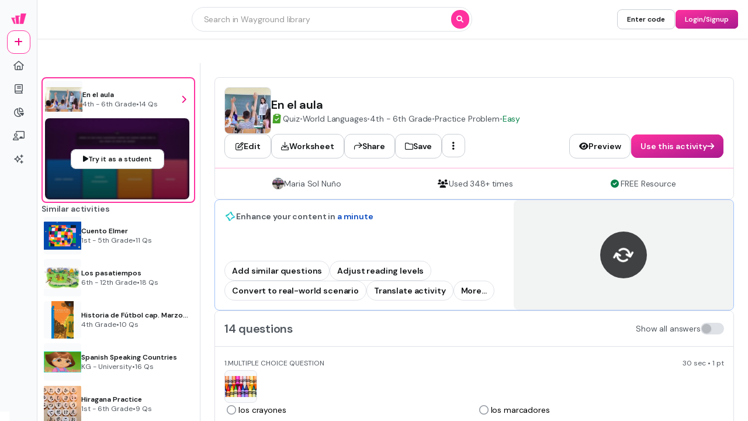

--- FILE ---
content_type: text/javascript
request_url: https://cf.quizizz.com/nuxtssr/B-Yzpp4Y.js
body_size: 17053
content:
const __vite__mapDeps=(i,m=__vite__mapDeps,d=(m.f||(m.f=["./CeO2MwSA.js","./B5cWrk7J.js","./C2fyBp9O.js","./BXZ30LXO.js","./BKlqr3gi.js","./axios.DTRCmZ3B.css","./BTNnUq1y.js","./3iLpqQz-.js","./D2botcHj.js","./B_SVXhs4.js","./entry.DfwenAaY.css","./JIO7pV2C.js","./CfZMFKsD.js","./OjSIQ8EI.js","./By-yHDx9.js","./Ct_-G427.js","./Scrollable.Cod527Vg.css","./KA7xR4-W.js","./TextField.Biefef-N.css","./B91WRwPl.js","./DPPkUELg.js","./Menu.C3ef0H8S.css","./5STfGrGk.js","./Popover.DJS5v1HJ.css","./Dropdown.CU-omzCG.css","./D7X_Rwdo.js","./DNn3gCqw.js","./C-EhGZe4.js","./DkFNCYmM.js","./LoginSignupModal.S9nUKbxc.css","./QfJWB0eY.js","./CbvKU05v.js","./BFaipl3w.js","./BKpWnnAz.js","./1Eh4NUOy.js","./CsxKBmLq.js","./katex.DpsJxY38.css","./BxbUUrPb.js","./DxX1sfgw.js","./DhILJ5J4.js","./Hnj88RrK.js","./DwTkgKF-.js","./index.ZnAIF5Q_.css","./BgklJ2xt.js","./DRob6Q0f.js","./_ZKwTdut.js","./SearchHeaderWithQualifiers.B3R1odyj.css"])))=>i.map(i=>d[i]);
import{R as yr,a8 as Mr,a9 as hr,aa as Pr,ab as Yr,i as Dt,b as Qr,g as K,ac as ke,H as xr,ad as vr,ae as mr,af as Gr,ag as wr,ah as Vr,ai as Et,L as He,aj as Br,ak as Wr,al as Ir,am as Tr,an as jr,ao as Fr,ap as Kr,aq as m,ar as X,as as M,at as Zr,au as Jr,f as Xr,d as Ge,j as Y,av as zr,p as te,y as qr,Y as Te,u as V,X as At,V as re,U as Nt,aw as ea,F as bt,A as we,m as ae,_ as ne}from"./C2fyBp9O.js";import{O as ta,P as Ve,Q as Ee,R as Or,T as ra,V as aa,X as Ne,Y as be}from"./B_SVXhs4.js";import"./BTNnUq1y.js";import{_ as na}from"./3iLpqQz-.js";import{_ as ia}from"./BKpWnnAz.js";import{l as z,s as sa,a as oa,u as Oe}from"./BFaipl3w.js";/* empty css        */import{g as R}from"./1Eh4NUOy.js";import{r as ua}from"./DhILJ5J4.js";import{r as la,a as Dr}from"./DwTkgKF-.js";import{u as Er}from"./IXudSjeS.js";import{u as ca}from"./DRfl55fK.js";var Be,$t;function fa(){if($t)return Be;$t=1;var t=yr();function r(n,i){if(n!==i){var o=n!==void 0,l=n===null,d=n===n,g=t(n),I=i!==void 0,v=i===null,E=i===i,O=t(i);if(!v&&!O&&!g&&n>i||g&&I&&E&&!v&&!O||l&&I&&E||!o&&E||!d)return 1;if(!l&&!g&&!O&&n<i||O&&o&&d&&!l&&!g||v&&o&&d||!I&&d||!E)return-1}return 0}return Be=r,Be}var We,Ut;function Sr(){if(Ut)return We;Ut=1;function t(r,n,i,o){for(var l=r.length,d=i+(o?1:-1);o?d--:++d<l;)if(n(r[d],d,r))return d;return-1}return We=t,We}var je,kt;function da(){if(kt)return je;kt=1;function t(r){return r!==r}return je=t,je}var Fe,Ht;function pa(){if(Ht)return Fe;Ht=1;function t(r,n,i){for(var o=i-1,l=r.length;++o<l;)if(r[o]===n)return o;return-1}return Fe=t,Fe}var Ke,Mt;function _r(){if(Mt)return Ke;Mt=1;var t=Sr(),r=da(),n=pa();function i(o,l,d){return l===l?n(o,l,d):t(o,r,d)}return Ke=i,Ke}var Ze,Pt;function ga(){if(Pt)return Ze;Pt=1;var t=_r();function r(n,i){var o=n==null?0:n.length;return!!o&&t(n,i,0)>-1}return Ze=r,Ze}var Je,Yt;function ya(){if(Yt)return Je;Yt=1;function t(r,n,i){for(var o=-1,l=r==null?0:r.length;++o<l;)if(i(n,r[o]))return!0;return!1}return Je=t,Je}var Xe,Qt;function ha(){if(Qt)return Xe;Qt=1;function t(){}return Xe=t,Xe}var ze,Gt;function xa(){if(Gt)return ze;Gt=1;var t=Mr(),r=ha(),n=hr(),i=1/0,o=t&&1/n(new t([,-0]))[1]==i?function(l){return new t(l)}:r;return ze=o,ze}var qe,wt;function va(){if(wt)return qe;wt=1;var t=Pr(),r=ga(),n=ya(),i=Yr(),o=xa(),l=hr(),d=200;function g(I,v,E){var O=-1,$=r,P=I.length,H=!0,C=[],L=C;if(E)H=!1,$=n;else if(P>=d){var A=v?null:o(I);if(A)return l(A);H=!1,$=i,L=new t}else L=v?[]:C;e:for(;++O<P;){var S=I[O],U=v?v(S):S;if(S=E||S!==0?S:0,H&&U===U){for(var B=L.length;B--;)if(L[B]===U)continue e;v&&L.push(U),C.push(S)}else $(L,U,E)||(L!==C&&L.push(U),C.push(S))}return C}return qe=g,qe}function St(){const t=Qr(),r=(i,o)=>{const l=(d,g)=>(o==null?void 0:o[g])??d;return i.replace(/\{\$(.+?)\}/g,l)};return t?{t:Dt("translate",r)}:{t:r}}var et,Vt;function ma(){if(Vt)return et;Vt=1;var t=va();function r(n){return n&&n.length?t(n):[]}return et=r,et}var Ia=ma();const Ta=K(Ia);var tt,Bt;function Oa(){if(Bt)return tt;Bt=1;var t=ke(),r=xr(),n=vr();function i(o){return function(l,d,g){var I=Object(l);if(!r(l)){var v=t(d,3);l=n(l),d=function(O){return v(I[O],O,I)}}var E=o(l,d,g);return E>-1?I[v?l[E]:E]:void 0}}return tt=i,tt}var rt,Wt;function Da(){if(Wt)return rt;Wt=1;var t=ta(),r=1/0,n=17976931348623157e292;function i(o){if(!o)return o===0?o:0;if(o=t(o),o===r||o===-r){var l=o<0?-1:1;return l*n}return o===o?o:0}return rt=i,rt}var at,jt;function Lr(){if(jt)return at;jt=1;var t=Da();function r(n){var i=t(n),o=i%1;return i===i?o?i-o:i:0}return at=r,at}var nt,Ft;function Ea(){if(Ft)return nt;Ft=1;var t=Sr(),r=ke(),n=Lr(),i=Math.max;function o(l,d,g){var I=l==null?0:l.length;if(!I)return-1;var v=g==null?0:n(g);return v<0&&(v=i(I+v,0)),t(l,r(d,3),v)}return nt=o,nt}var it,Kt;function Sa(){if(Kt)return it;Kt=1;var t=Oa(),r=Ea(),n=t(r);return it=n,it}var _a=Sa();const ni=K(_a);var st,Zt;function La(){if(Zt)return st;Zt=1;function t(r,n){var i=r.length;for(r.sort(n);i--;)r[i]=r[i].value;return r}return st=t,st}var ot,Jt;function Ca(){if(Jt)return ot;Jt=1;var t=fa();function r(n,i,o){for(var l=-1,d=n.criteria,g=i.criteria,I=d.length,v=o.length;++l<I;){var E=t(d[l],g[l]);if(E){if(l>=v)return E;var O=o[l];return E*(O=="desc"?-1:1)}}return n.index-i.index}return ot=r,ot}var ut,Xt;function Ra(){if(Xt)return ut;Xt=1;var t=mr(),r=Gr(),n=ke(),i=wr(),o=La(),l=Vr(),d=Ca(),g=Et(),I=He();function v(E,O,$){O.length?O=t(O,function(C){return I(C)?function(L){return r(L,C.length===1?C[0]:C)}:C}):O=[g];var P=-1;O=t(O,l(n));var H=i(E,function(C,L,A){var S=t(O,function(U){return U(C)});return{criteria:S,index:++P,value:C}});return o(H,function(C,L){return d(C,L,$)})}return ut=v,ut}var lt,zt;function Aa(){if(zt)return lt;zt=1;var t=ua(),r=Ra(),n=la(),i=Dr(),o=n(function(l,d){if(l==null)return[];var g=d.length;return g>1&&i(l,d[0],d[1])?d=[]:g>2&&i(d[0],d[1],d[2])&&(d=[d[0]]),r(l,t(d,1),[])});return lt=o,lt}Aa();const{t:$e}=St(),f={PRIMARY_SCHOOL:"primary school",MIDDLE_SCHOOL:"middle school",HIGH_SCHOOL:"high school",UNIVERSITY:"university"};f.PRIMARY_SCHOOL,$e("Elementary"),f.MIDDLE_SCHOOL,$e("Middle School"),f.HIGH_SCHOOL,$e("High School"),f.UNIVERSITY,$e("University");const{t:e}=St(),Na=[{val:0,text:e("KG"),range:f.PRIMARY_SCHOOL,key:e("grade"),fullDisplay:e("Kindergarten"),prefix:e("KG"),suffix:e("KG"),isGradeNoun:!0},{val:1,text:e("1st"),range:f.PRIMARY_SCHOOL,key:e("grade"),fullDisplay:e("1st Grade"),prefix:e("1st"),suffix:e("1st Grade")},{val:2,text:e("2nd"),range:f.PRIMARY_SCHOOL,key:e("grade"),fullDisplay:e("2nd Grade"),prefix:e("2nd"),suffix:e("2nd Grade")},{val:3,text:e("3rd"),range:f.PRIMARY_SCHOOL,key:e("grade"),fullDisplay:e("3rd Grade"),prefix:e("3rd"),suffix:e("3rd Grade")},{val:4,text:e("4th"),range:f.PRIMARY_SCHOOL,key:e("grade"),fullDisplay:e("4th Grade"),prefix:e("4th"),suffix:e("4th Grade")},{val:5,text:e("5th"),range:f.PRIMARY_SCHOOL,key:e("grade"),fullDisplay:e("5th Grade"),prefix:e("5th"),suffix:e("5th Grade")},{val:6,text:e("6th"),range:f.MIDDLE_SCHOOL,key:e("grade"),fullDisplay:e("6th Grade"),prefix:e("6th"),suffix:e("6th Grade")},{val:7,text:e("7th"),range:f.MIDDLE_SCHOOL,key:e("grade"),fullDisplay:e("7th Grade"),prefix:e("7th"),suffix:e("7th Grade")},{val:8,text:e("8th"),range:f.MIDDLE_SCHOOL,key:e("grade"),fullDisplay:e("8th Grade"),prefix:e("8th"),suffix:e("8th Grade")},{val:9,text:e("9th"),range:f.HIGH_SCHOOL,key:e("grade"),fullDisplay:e("9th Grade"),prefix:e("9th"),suffix:e("9th Grade")},{val:10,text:e("10th"),range:f.HIGH_SCHOOL,key:e("grade"),fullDisplay:e("10th Grade"),prefix:e("10th"),suffix:e("10th Grade")},{val:11,text:e("11th"),range:f.HIGH_SCHOOL,key:e("grade"),fullDisplay:e("11th Grade"),prefix:e("11th"),suffix:e("11th Grade")},{val:12,text:e("12th"),range:f.HIGH_SCHOOL,key:e("grade"),fullDisplay:e("12th Grade"),prefix:e("12th"),suffix:e("12th Grade")},{val:13,text:e("University"),range:f.UNIVERSITY,key:e("grade"),fullDisplay:e("University"),prefix:e("University"),suffix:e("University"),isGradeNoun:!0},{val:14,text:e("Professional Development"),range:f.UNIVERSITY,key:e("grade"),fullDisplay:e("Professional Development"),prefix:e("Professional Development"),suffix:e("Professional Development"),isGradeNoun:!0},{val:15,text:e("Vocational training"),range:f.UNIVERSITY,key:e("grade"),fullDisplay:e("Vocational training"),prefix:e("Vocational training"),suffix:e("Vocational training"),hidden:!0,isGradeNoun:!0}],ba=[{val:0,text:e("1st"),range:f.PRIMARY_SCHOOL,key:e("year"),fullDisplay:e("Year 1"),prefix:e("Year 1"),suffix:e("1")},{val:1,text:e("2nd"),range:f.PRIMARY_SCHOOL,key:e("year"),fullDisplay:e("Year 2"),prefix:e("Year 2"),suffix:e("2")},{val:2,text:e("3rd"),range:f.PRIMARY_SCHOOL,key:e("year"),fullDisplay:e("Year 3"),prefix:e("Year 3"),suffix:e("3")},{val:3,text:e("4th"),range:f.PRIMARY_SCHOOL,key:e("year"),fullDisplay:e("Year 4"),prefix:e("Year 4"),suffix:e("4")},{val:4,text:e("5th"),range:f.PRIMARY_SCHOOL,key:e("year"),fullDisplay:e("Year 5"),prefix:e("Year 5"),suffix:e("5")},{val:5,text:e("6th"),range:f.PRIMARY_SCHOOL,key:e("year"),fullDisplay:e("Year 6"),prefix:e("Year 6"),suffix:e("6")},{val:6,text:e("7th"),range:f.MIDDLE_SCHOOL,key:e("year"),fullDisplay:e("Year 7"),prefix:e("Year 7"),suffix:e("7")},{val:7,text:e("8th"),range:f.MIDDLE_SCHOOL,key:e("year"),fullDisplay:e("Year 8"),prefix:e("Year 8"),suffix:e("8")},{val:8,text:e("9th"),range:f.MIDDLE_SCHOOL,key:e("year"),fullDisplay:e("Year 9"),prefix:e("Year 9"),suffix:e("9")},{val:9,text:e("10th"),range:f.HIGH_SCHOOL,key:e("year"),fullDisplay:e("Year 10"),prefix:e("Year 10"),suffix:e("10")},{val:10,text:e("11th"),range:f.HIGH_SCHOOL,key:e("year"),fullDisplay:e("Year 11"),prefix:e("Year 11"),suffix:e("11")},{val:11,text:e("12th"),range:f.HIGH_SCHOOL,key:e("year"),fullDisplay:e("Year 12"),prefix:e("Year 12"),suffix:e("12")},{val:12,text:e("13th"),range:f.HIGH_SCHOOL,key:e("year"),fullDisplay:e("Year 13"),prefix:e("Year 13"),suffix:e("13")},{val:13,text:e("University"),range:f.UNIVERSITY,key:e("year"),fullDisplay:e("University"),prefix:e("University"),suffix:e("University"),isGradeNoun:!0},{val:14,text:e("Professional Development"),range:f.UNIVERSITY,key:e("year"),fullDisplay:e("Professional Development"),prefix:e("Professional Development"),suffix:e("Professional Development"),isGradeNoun:!0},{val:15,text:e("Further education"),range:f.UNIVERSITY,key:e("year"),fullDisplay:e("Further education"),prefix:e("Further education"),suffix:e("Further education"),hidden:!0,isGradeNoun:!0}],$a=[{val:0,text:e("Senior Infants"),range:f.PRIMARY_SCHOOL,key:e("class"),fullDisplay:e("Senior Infants"),prefix:e("Senior Infants"),suffix:e("Senior Infants"),isGradeNoun:!0},{val:1,text:e("1st"),range:f.PRIMARY_SCHOOL,key:e("class"),fullDisplay:e("Class 1"),prefix:e("Class 1"),suffix:e("Class 1")},{val:2,text:e("2nd"),range:f.PRIMARY_SCHOOL,key:e("class"),fullDisplay:e("Class 2"),prefix:e("Class 2"),suffix:e("Class 2")},{val:3,text:e("3rd"),range:f.PRIMARY_SCHOOL,key:e("class"),fullDisplay:e("Class 3"),prefix:e("Class 3"),suffix:e("Class 3")},{val:4,text:e("4th"),range:f.PRIMARY_SCHOOL,key:e("class"),fullDisplay:e("Class 4"),prefix:e("Class 4"),suffix:e("Class 4")},{val:5,text:e("5th"),range:f.PRIMARY_SCHOOL,key:e("class"),fullDisplay:e("Class 5"),prefix:e("Class 5"),suffix:e("Class 5")},{val:6,text:e("6th"),range:f.MIDDLE_SCHOOL,key:e("class"),fullDisplay:e("Class 6"),prefix:e("Class 6"),suffix:e("Class 6")},{val:7,text:e("7th"),range:f.MIDDLE_SCHOOL,key:e("class"),fullDisplay:e("Year 1"),prefix:e("Year 1"),suffix:e("Year 1")},{val:8,text:e("8th"),range:f.MIDDLE_SCHOOL,key:e("class"),fullDisplay:e("Year 2"),prefix:e("Year 2"),suffix:e("Year 2")},{val:9,text:e("9th"),range:f.HIGH_SCHOOL,key:e("class"),fullDisplay:e("Year 3"),prefix:e("Year 3"),suffix:e("Year 3")},{val:10,text:e("10th"),range:f.HIGH_SCHOOL,key:e("class"),fullDisplay:e("Year 4"),prefix:e("Year 4"),suffix:e("Year 4")},{val:11,text:e("11th"),range:f.HIGH_SCHOOL,key:e("class"),fullDisplay:e("Year 5"),prefix:e("year 5"),suffix:e("Year 5")},{val:12,text:e("12th"),range:f.HIGH_SCHOOL,key:e("class"),fullDisplay:e("Year 6"),prefix:e("Year 6"),suffix:e("Year 6")},{val:13,text:e("University"),range:f.UNIVERSITY,key:e("class"),fullDisplay:e("University"),prefix:e("University"),suffix:e("University"),isGradeNoun:!0},{val:14,text:e("Professional Development"),range:f.UNIVERSITY,key:e("class"),fullDisplay:e("Professional Development"),prefix:e("Professional Development"),suffix:e("Professional Development"),isGradeNoun:!0},{val:15,text:e("Vocational training"),range:f.UNIVERSITY,key:e("class"),fullDisplay:e("Vocational training"),prefix:e("Vocational training"),suffix:e("Vocational training"),hidden:!0,isGradeNoun:!0}],Ua=[{val:0,text:e("Foundation"),range:f.PRIMARY_SCHOOL,key:e("grade"),fullDisplay:e("Foundation"),prefix:e("Foundation"),suffix:e("Foundation"),isGradeNoun:!0},{val:1,text:e("1st"),range:f.PRIMARY_SCHOOL,key:e("year"),fullDisplay:e("Year 1"),prefix:e("Year 1"),suffix:e("1")},{val:2,text:e("2nd"),range:f.PRIMARY_SCHOOL,key:e("year"),fullDisplay:e("Year 2"),prefix:e("Year 2"),suffix:e("2")},{val:3,text:e("3rd"),range:f.PRIMARY_SCHOOL,key:e("year"),fullDisplay:e("Year 3"),prefix:e("Year 3"),suffix:e("3")},{val:4,text:e("4th"),range:f.PRIMARY_SCHOOL,key:e("year"),fullDisplay:e("Year 4"),prefix:e("Year 4"),suffix:e("4")},{val:5,text:e("5th"),range:f.PRIMARY_SCHOOL,key:e("year"),fullDisplay:e("Year 5"),prefix:e("Year 5"),suffix:e("5")},{val:6,text:e("6th"),range:f.MIDDLE_SCHOOL,key:e("year"),fullDisplay:e("Year 6"),prefix:e("Year 6"),suffix:e("6")},{val:7,text:e("7th"),range:f.MIDDLE_SCHOOL,key:e("year"),fullDisplay:e("Year 7"),prefix:e("Year 7"),suffix:e("7")},{val:8,text:e("8th"),range:f.MIDDLE_SCHOOL,key:e("year"),fullDisplay:e("Year 8"),prefix:e("Year 8"),suffix:e("8")},{val:9,text:e("9th"),range:f.HIGH_SCHOOL,key:e("year"),fullDisplay:e("Year 9"),prefix:e("Year 9"),suffix:e("9")},{val:10,text:e("10th"),range:f.HIGH_SCHOOL,key:e("year"),fullDisplay:e("Year 10"),prefix:e("Year 10"),suffix:e("10")},{val:11,text:e("11th"),range:f.HIGH_SCHOOL,key:e("year"),fullDisplay:e("Year 11"),prefix:e("Year 11"),suffix:e("11")},{val:12,text:e("12th"),range:f.HIGH_SCHOOL,key:e("year"),fullDisplay:e("Year 12"),prefix:e("Year 12"),suffix:e("12")},{val:13,text:e("University"),range:f.UNIVERSITY,key:e("grade"),fullDisplay:e("University"),prefix:e("University"),suffix:e("University"),isGradeNoun:!0},{val:14,text:e("Professional Development"),range:f.UNIVERSITY,key:e("grade"),fullDisplay:e("Professional Development"),prefix:e("Professional Development"),suffix:e("Professional Development"),isGradeNoun:!0},{val:15,text:e("Vocational training"),range:f.UNIVERSITY,key:e("grade"),fullDisplay:e("Vocational training"),prefix:e("Vocational training"),suffix:e("Vocational training"),hidden:!0,isGradeNoun:!0}],ka=[{val:0,text:e("KG"),range:f.PRIMARY_SCHOOL,key:e("grade"),fullDisplay:e("Kindergarten"),prefix:e("KG"),suffix:e("KG"),isGradeNoun:!0},{val:1,text:e("1st"),range:f.PRIMARY_SCHOOL,key:e("grade"),fullDisplay:e("1st Grade"),prefix:e("1st"),suffix:e("1st Grade")},{val:2,text:e("2nd"),range:f.PRIMARY_SCHOOL,key:e("grade"),fullDisplay:e("2nd Grade"),prefix:e("2nd"),suffix:e("2nd Grade")},{val:3,text:e("3rd"),range:f.PRIMARY_SCHOOL,key:e("grade"),fullDisplay:e("3rd Grade"),prefix:e("3rd"),suffix:e("3rd Grade")},{val:4,text:e("4th"),range:f.PRIMARY_SCHOOL,key:e("grade"),fullDisplay:e("4th Grade"),prefix:e("4th"),suffix:e("4th Grade")},{val:5,text:e("5th"),range:f.PRIMARY_SCHOOL,key:e("grade"),fullDisplay:e("5th Grade"),prefix:e("5th"),suffix:e("5th Grade")},{val:6,text:e("6th"),range:f.MIDDLE_SCHOOL,key:e("grade"),fullDisplay:e("6th Grade"),prefix:e("6th"),suffix:e("6th Grade")},{val:7,text:e("7th"),range:f.MIDDLE_SCHOOL,key:e("grade"),fullDisplay:e("7th Grade"),prefix:e("7th"),suffix:e("7th Grade")},{val:8,text:e("8th"),range:f.MIDDLE_SCHOOL,key:e("grade"),fullDisplay:e("8th Grade"),prefix:e("8th"),suffix:e("8th Grade")},{val:9,text:e("9th"),range:f.HIGH_SCHOOL,key:e("grade"),fullDisplay:e("9th Grade"),prefix:e("9th"),suffix:e("9th Grade")},{val:10,text:e("10th"),range:f.HIGH_SCHOOL,key:e("grade"),fullDisplay:e("10th Grade"),prefix:e("10th"),suffix:e("10th Grade")},{val:11,text:e("11th"),range:f.HIGH_SCHOOL,key:e("grade"),fullDisplay:e("11th Grade"),prefix:e("11th"),suffix:e("11th Grade")},{val:12,text:e("12th"),range:f.HIGH_SCHOOL,key:e("grade"),fullDisplay:e("12th Grade"),prefix:e("12th"),suffix:e("12th Grade")},{val:13,text:e("University"),range:f.UNIVERSITY,key:e("grade"),fullDisplay:e("University"),prefix:e("University"),suffix:e("University"),isGradeNoun:!0},{val:14,text:e("Professional Development"),range:f.UNIVERSITY,key:e("grade"),fullDisplay:e("Professional Development"),prefix:e("Professional Development"),suffix:e("Professional Development"),isGradeNoun:!0},{val:15,text:e("Vocational training"),range:f.UNIVERSITY,key:e("grade"),fullDisplay:e("Vocational training"),prefix:e("Vocational training"),suffix:e("Vocational training"),hidden:!0,isGradeNoun:!0}],Ha=[{val:0,text:e("1st"),range:f.PRIMARY_SCHOOL,key:e("year"),fullDisplay:e("Year 1"),prefix:e("Year 1"),suffix:e("1")},{val:1,text:e("2nd"),range:f.PRIMARY_SCHOOL,key:e("year"),fullDisplay:e("Year 2"),prefix:e("Year 2"),suffix:e("2")},{val:2,text:e("3rd"),range:f.PRIMARY_SCHOOL,key:e("year"),fullDisplay:e("Year 3"),prefix:e("Year 3"),suffix:e("3")},{val:3,text:e("4th"),range:f.PRIMARY_SCHOOL,key:e("year"),fullDisplay:e("Year 4"),prefix:e("Year 4"),suffix:e("4")},{val:4,text:e("5th"),range:f.PRIMARY_SCHOOL,key:e("year"),fullDisplay:e("Year 5"),prefix:e("Year 5"),suffix:e("5")},{val:5,text:e("6th"),range:f.PRIMARY_SCHOOL,key:e("year"),fullDisplay:e("Year 6"),prefix:e("Year 6"),suffix:e("6")},{val:6,text:e("7th"),range:f.MIDDLE_SCHOOL,key:e("year"),fullDisplay:e("Year 7"),prefix:e("Year 7"),suffix:e("7")},{val:7,text:e("8th"),range:f.MIDDLE_SCHOOL,key:e("year"),fullDisplay:e("Year 8"),prefix:e("Year 8"),suffix:e("8")},{val:8,text:e("9th"),range:f.MIDDLE_SCHOOL,key:e("year"),fullDisplay:e("Year 9"),prefix:e("Year 9"),suffix:e("9")},{val:9,text:e("10th"),range:f.HIGH_SCHOOL,key:e("year"),fullDisplay:e("Year 10"),prefix:e("Year 10"),suffix:e("10")},{val:10,text:e("11th"),range:f.HIGH_SCHOOL,key:e("year"),fullDisplay:e("Year 11"),prefix:e("Year 11"),suffix:e("11")},{val:11,text:e("12th"),range:f.HIGH_SCHOOL,key:e("year"),fullDisplay:e("Year 12"),prefix:e("Year 12"),suffix:e("12")},{val:12,text:e("13th"),range:f.HIGH_SCHOOL,key:e("year"),fullDisplay:e("Year 13"),prefix:e("Year 13"),suffix:e("13")},{val:13,text:e("University"),range:f.UNIVERSITY,key:e("year"),fullDisplay:e("University"),prefix:e("University"),suffix:e("University"),isGradeNoun:!0},{val:14,text:e("Professional Development"),range:f.UNIVERSITY,key:e("year"),fullDisplay:e("Professional Development"),prefix:e("Professional Development"),suffix:e("Professional Development"),isGradeNoun:!0},{val:15,text:e("Vocational training"),range:f.UNIVERSITY,key:e("year"),fullDisplay:e("Vocational training"),prefix:e("Vocational training"),suffix:e("Vocational training"),hidden:!0,isGradeNoun:!0}],{t:ii}=St();function Ma(){const t=new Set(["NZ","CA","AU","GB"]),r="".toUpperCase();return t.has(r)?r:"DEFAULT"}const Pa={NZ:Ha,CA:ka,AU:Ua,IE:$a,GB:ba,DEFAULT:Na},Ya=Pa[Ma()],se={val:Number.NEGATIVE_INFINITY,text:"",range:f.PRIMARY_SCHOOL,key:"grade",fullDisplay:"",prefix:"",suffix:""};function Cr(t){return t.val===0}function qt(t,r){return t===se?r.fullDisplay:Cr(t)?`${t.prefix} - ${r.fullDisplay}`:r.isGradeNoun||t.isGradeNoun?`${t.fullDisplay} - ${r.fullDisplay}`:`${t.prefix} - ${r.suffix}`}function ie(t,r){if(!(t||t===0))return se;const n=r||Ya,i=n.find(l=>l.text===t);if(i)return i;const o=typeof t=="string"?Number.parseInt(t,10):t;return o<0||o>15?se:t==="0"||t==="K"||t==="KG"?n[0]:n[o]||se}function De(t,r){return ie(t,r).text}const si={numberToLabel:De,getGradeConst(t,r){const n=ie(t,r);return n===se?null:n},gradeLevelText(t){const r=t.filter(n=>!!n);return!r||r.length===0?"":r.length===1?De(t[0]):r[0]===r[1]?De(r[0]):`${De(r[0])}, ${De(r[1])}`},gradeLabel(t,r){const n=i=>Cr(i)?i.prefix:i.fullDisplay;if(Array.isArray(t)){const i=Ta(t).filter(o=>!!o||o===0);if(i.length===0)return se.fullDisplay;if(i.length===1){const o=ie(i[0],r);return n(o)}else{const o=ie(t[0],r),l=ie(t[1],r);return o===l?n(o):o.val>l.val?qt(l,o):qt(o,l)}}else{const i=ie(t,r);return n(i)}}},x={MCQ:"MCQ",MSQ:"MSQ",BLANK:"BLANK",OPEN:"OPEN",POLL:"POLL",DRAW:"DRAW",AUDIO:"AUDIO",VIDEO:"VIDEO",REORDER:"REORDER",MATCH:"MATCH",DRAGNDROP:"DRAGNDROP",DROPDOWN:"DROPDOWN",EQUATION:"EQUATION",DND_IMAGE:"DND_IMAGE",HOTSPOT:"HOTSPOT",GRAPHING:"GRAPHING",WORDCLOUD:"WORDCLOUD",CLASSIFICATION:"CLASSIFICATION",COMPREHENSION:"COMPREHENSION",COMPREHENSION_VIDEO:"COMPREHENSION_VIDEO",FLASHCARD:"FLASHCARD",HOT_TEXT:"HOT_TEXT"},oi={[x.MCQ]:"Multiple Choice",[x.MSQ]:"Multiple Select",[x.BLANK]:"Fill in the Blank",[x.OPEN]:"Open Ended",[x.POLL]:"Poll",[x.DRAW]:"Draw",[x.AUDIO]:"Audio Response",[x.VIDEO]:"Video Response",[x.REORDER]:"Reorder",[x.MATCH]:"Match",[x.DRAGNDROP]:"Drag and Drop",[x.DROPDOWN]:"Dropdown",[x.EQUATION]:"Math Response",[x.DND_IMAGE]:"Labelling",[x.HOTSPOT]:"Hotspot",[x.GRAPHING]:"Graphing",[x.WORDCLOUD]:"Word Cloud",[x.CLASSIFICATION]:"Categorize",[x.COMPREHENSION]:"Passage",[x.COMPREHENSION_VIDEO]:"Interactive Video",[x.FLASHCARD]:"Flashcard",[x.HOT_TEXT]:"Hot Text",SLIDE:"Slide",SLIDEV2:"Slide"},Rr={[x.WORDCLOUD]:"word_cloud",[x.BLANK]:{SINGLE_BLANK:"single_blank",BOX:"box"}},ui=typeof window>"u",_t=/<span\s+?class="(?:katex|katex-display)"[^>]*?>/;var ct,er;function Qa(){if(er)return ct;er=1;var t=Br(),r=He(),n=Wr(),i="[object String]";function o(l){return typeof l=="string"||!r(l)&&n(l)&&t(l)==i}return ct=o,ct}var ft,tr;function Ga(){if(tr)return ft;tr=1;var t=mr();function r(n,i){return t(i,function(o){return n[o]})}return ft=r,ft}var dt,rr;function Ar(){if(rr)return dt;rr=1;var t=Ga(),r=vr();function n(i){return i==null?[]:t(i,r(i))}return dt=n,dt}var pt,ar;function wa(){if(ar)return pt;ar=1;var t=_r(),r=xr(),n=Qa(),i=Lr(),o=Ar(),l=Math.max;function d(g,I,v,E){g=r(g)?g:o(g),v=v&&!E?i(v):0;var O=g.length;return v<0&&(v=l(O+v,0)),n(g)?v<=O&&g.indexOf(I,v)>-1:!!O&&t(g,I,v)>-1}return pt=d,pt}var Va=wa();const Ba=K(Va);var Wa=He();const ja=K(Wa);var gt,nr;function Fa(){if(nr)return gt;nr=1;function t(r){return r===null}return gt=t,gt}var Ka=Fa();const Za=K(Ka);var yt,ir;function Ja(){if(ir)return yt;ir=1;function t(r){return r===void 0}return yt=t,yt}var Xa=Ja();const za=K(Xa);Ar();function qa(t){return R(t,"topics.length",0)>0}function sr(t){const r=en(t);if(r&&r.length>0)return r;const n=rn(t);return n&&n.length>0?n:nn(t)??[]}function en(t){return qa(t)?R(t,"topics",[]):[]}function tn(t){return R(t,"standardsFs.length",0)>0}function rn(t){return tn(t)?R(t,"standardsFs",[]):[]}function an(t){return R(t,"aiStandards.length",0)>0}function nn(t){return an(t)?R(t,"aiStandards",[]):[]}function li(t){const r=new Map;t.forEach(d=>{sr(d).forEach(g=>{r.set(g,(r.get(g)||0)+1)})});const n=new Map;t.forEach(d=>{const g=sr(d).sort((I,v)=>(r.get(v)||0)-(r.get(I)||0));n.set(d._id,g)});const i=new Map;n.forEach(d=>{if(d.length>0){const g=d[0];i.set(g,(i.get(g)||0)+1)}});const l=[...Array.from(i.keys()).sort((d,g)=>(r.get(g)||0)-(r.get(d)||0))];return r.forEach((d,g)=>{i.has(g)||l.push(g)}),l}function or(t){return t?t.type===x.POLL||Ba([x.MCQ,x.MSQ],t.type)&&R(t,"structure.settings.hasCorrectAnswer")===!1:!1}function sn(t){return t?t.type===x.WORDCLOUD||x.OPEN===t.type&&R(t,"structure.settings.questionDisplayVariant")===Rr[x.WORDCLOUD]:!1}function on(t){var r,n;return Za(R(t,"structure.marks.correct",null))||za(R(t,"structure.marks.correct",void 0))||R(t,"structure.marks.correct",-1)<0?or(t)||sn(t)?0:1:or(t)?0:(n=(r=t==null?void 0:t.structure)==null?void 0:r.marks)==null?void 0:n.correct}function ci(t){const r=on(t);return r===0?"Ungraded":r===1?`${r} pt`:`${r} pts`}function un(t){return R(t,"structure.query.text","").toLowerCase().includes("<katex")}function ln(t){const r=R(t,"structure.query.text","");return _t.test(r)}function cn(t,{withStyles:r=!0,withRomans:n=!0,blankClass:i="",placeholder:o="&nbsp;",content:l={},style:d={},singleBlankClass:g=[]}={}){const I=t.match(/<blank.*?<\/blank>/g),v=Ir(I,(O,$)=>{const P=["(a)","(b)","(c)","(d)","(e)"],H=O.match(/".*"/)[0].replace(/['"]+/g,"");let C={display:"inline-block",width:"61px","border-bottom":"1px solid #222222","line-height":1,...d};r||(C={});const L=Object.keys(C).map(S=>`${S}:${C[S]}`).join(";");let A=`<span class="question-query-blank ${i} ${g[$]??""}" id="${H}" style="${L}">${l[H]??o}</span>`;return n&&(A=`${P[$]} ${A}`),` ${A} `});let E=t;return Tr(I,(O,$)=>{E=E.replace(O,v[$])}),E}function fn(t,r,n=!0){const i=t.match(/<katex.*?<\/katex>/g),o=Ir(i,d=>{var $,P;const g=($=d.match(/latex.*?=.*?".*?"/))==null?void 0:$[0],I=(P=g==null?void 0:g.match(/".*"/))==null?void 0:P[0];let v=jr((I==null?void 0:I.substring(1,(I==null?void 0:I.length)-1))??"");v.match(/\\{2,}/g)&&(v=v.replace(/\\{2,}/g,"\\"));let O="";try{O=r.renderToString(v,{displayMode:n})}catch(H){window.console.error(H)}return` ${O} `});let l=t;return Tr(i,(d,g)=>{l=l.replace(d,o[g])}),l}function Lt(t,r){let n=t||"";if(n.includes("<blank")&&(n=cn(n)),n.toLowerCase().includes("<katex"))return r&&typeof r.renderToString=="function"?fn(n,r,!0):"";const i=/color: white/g;return n.replace(i,"color: #222")}function dn(t){return R(t,"structure.query.media.length",0)>0}function pn(t){return dn(t)?R(t,"structure.query.media",[]):[]}function fi(t,r){return Lt(R(t,"structure.query.text",""),r)}function di(t){return pn(t)}function pi(t){return R(t,"structure.options",[])}function gi(t){return R(t,"structure.matches",[])}function yi(t){return R(t,"structure.targets",[])}function gn(t,r=!1){const n={};if(ja(t))return r?t.forEach(i=>{var o;(o=i.optionId)==null||o.forEach(l=>{n[l]||(n[l]={}),n[l][i.targetId]||(n[l][i.targetId]=!0)})}):t.forEach(i=>{var o;(o=i.optionId)==null||o.forEach(l=>{n[i.targetId]||(n[i.targetId]={}),n[i.targetId][l]||(n[i.targetId][l]=!0)})}),n}function yn(t){const r=[x.MSQ,x.REORDER,x.MATCH,x.DND_IMAGE],n=[x.DRAGNDROP,x.DROPDOWN];return r.includes(t.type)?R(t,"structure.answer",[]):n.includes(t.type)?gn(R(t,"structure.answer",[]),!0):R(t,"structure.answer",null)}function hn(t,r){return Lt(R(t,"structure.explain.text",""),r)}function xn(t){return R(t,"structure.explain.media",[])[0]}function hi(t,r){const n=!Ve(hn(t,r)),i=!Ve(xn(t));return!Ve(R(t,"structure.explain",{}))&&(n||i)}function vn(t){var r,n,i,o;return(o=(i=(n=(r=t==null?void 0:t.structure)==null?void 0:r.explain)==null?void 0:n.text)==null?void 0:i.includes)==null?void 0:o.call(i,"<katex")}function mn(t){var r,n;return _t.test(((n=(r=t==null?void 0:t.structure)==null?void 0:r.explain)==null?void 0:n.text)??"")}function In(t){if(!t)return{};const r=t.type===x.MCQ,n=t.type===x.MSQ,i=t.type===x.BLANK,o=t.type===x.OPEN,l=(r||n)&&R(t,"structure.settings.hasCorrectAnswer")===!1,d=t.type===x.DRAW,g=t.type===x.AUDIO,I=t.type===x.VIDEO,v=t.type===x.REORDER,E=t.type===x.MATCH,O=t.type===x.DRAGNDROP,$=t.type===x.DROPDOWN,P=t.type===x.EQUATION,H=t.type===x.DND_IMAGE,C=t.type===x.HOTSPOT,L=t.type===x.GRAPHING,A=t.type===x.OPEN,S=o&&R(t,"structure.settings.questionDisplayVariant")===Rr[x.WORDCLOUD],U=t.type===x.CLASSIFICATION,B=t.type===x.COMPREHENSION,Q=t.type===x.COMPREHENSION_VIDEO,W=B||Q,Se=t.type===x.FLASHCARD,_e=t.type===x.HOT_TEXT;return{isMCQ:r,isMSQ:n,isBlank:i,isOpen:o,isPoll:l,isDraw:d,isAudio:g,isVideo:I,isReorder:v,isMatch:E,isDND:O,isDropdown:$,isEquation:P,isDNDImage:H,isHotspot:C,isGraphing:L,isWorldCloud:S,isClassification:U,isComprehension:B,isVideoComprehension:Q,isAnyComprehension:W,isFlashcard:Se,isOpenEnded:A,isHotText:_e}}function xi(t,r){return Lt(t.text,r)}function Tn(t){var r;for(const n of t)if((r=n==null?void 0:n.text)!=null&&r.includes("<katex"))return!0;return!1}function On(t){for(const r of t)if(_t.test((r==null?void 0:r.text)??""))return!0;return!1}function vi(t){const{optionId:r,optionIndex:n,question:i}=t,{isDND:o,isDropdown:l}=In(i),d=yn(i);return o||l?Object.keys(d[r]??{}).length>0:Array.isArray(d)?d.includes(Number(n)):Number(d)===Number(n)}function mi(t,r){return t?{desktop:{admin:"content.base"},mobile:{admin:"content.large"}}:{desktop:{admin:r.includes("<strong>")?"content.base":"content.base.bold"},mobile:{admin:r.includes("<strong>")?"content.large":"content.large.bold"}}}var ht,ur;function Dn(){if(ur)return ht;ur=1;var t=Fr();function r(n,i){var o;return t(n,function(l,d,g){return o=i(l,d,g),!o}),!!o}return ht=r,ht}var xt,lr;function En(){if(lr)return xt;lr=1;var t=Kr(),r=ke(),n=Dn(),i=He(),o=Dr();function l(d,g,I){var v=i(d)?t:n;return I&&o(d,g,I)&&(g=void 0),v(d,r(g,3))}return xt=l,xt}var Sn=En();const _n=K(Sn);function Ln(t){return t.stats?Math.round(t.stats.totalCorrect/(t.stats.totalQuestions||1)*100):0}function Cn(t){const r=Ln(t);return r<60?"Hard":r>=60&&r<80?"Medium":"Easy"}function Ii(t){var r;return _n(((r=t==null?void 0:t.info)==null?void 0:r.questions)||[],n=>{var i,o;return un(n)||Tn(((i=n==null?void 0:n.structure)==null?void 0:i.options)||[])||vn(n)||On(((o=n==null?void 0:n.structure)==null?void 0:o.options)||[])||ln(n)||mn(n)})}function Ti(t,r,n){window.open(`${n}?quizId=${t}&fromPage=${window.location.pathname}&action=preview&ctaSource=${r}`,"_self")}var vt,cr;function Nr(){if(cr)return vt;cr=1;var t=yr();function r(n,i,o){for(var l=-1,d=n.length;++l<d;){var g=n[l],I=i(g);if(I!=null&&(v===void 0?I===I&&!t(I):o(I,v)))var v=I,E=g}return E}return vt=r,vt}var mt,fr;function Rn(){if(fr)return mt;fr=1;function t(r,n){return r>n}return mt=t,mt}var It,dr;function An(){if(dr)return It;dr=1;var t=Nr(),r=Rn(),n=Et();function i(o){return o&&o.length?t(o,n,r):void 0}return It=i,It}var Nn=An();const bn=K(Nn);var Tt,pr;function $n(){if(pr)return Tt;pr=1;function t(r,n){return r<n}return Tt=t,Tt}var Ot,gr;function Un(){if(gr)return Ot;gr=1;var t=Nr(),r=$n(),n=Et();function i(o){return o&&o.length?t(o,n,r):void 0}return Ot=i,Ot}var kn=Un();const Hn=K(kn);function Mn(){const t=Or();function r(a){if(typeof document>"u")return a;const s=document.createElement("div");return s.innerHTML=a,s.querySelectorAll("span.katex-container").forEach(c=>{var T;const p=(T=c.querySelector("annotation"))==null?void 0:T.textContent;if(!p)return;const y=document.createElement("katex");y.setAttribute("latex",p||""),c.replaceWith(y)}),s.innerHTML}function n(a){return r(a).replace(/<katex[^>]*latex=["']([^"']*)["'][^>]*><\/katex>/g,(u,c,p,y)=>{const T=y[p-1]===" "?"":" ",_=y[p+u.length]===" "?"":" ";return`${T}$$${c}$$${_}`})}function i(a){return n(a)}function o(a){if(typeof document<"u"){const s=document.createElement("div");return s.innerHTML=a,s.textContent||s.innerText||""}return a.replace(/<[^>]*>/g,"").replace(/&nbsp;/g," ").replace(/&amp;/g,"&").replace(/&lt;/g,"<").replace(/&gt;/g,">").replace(/&quot;/g,"'").replace(/&#39;/g,"'").replace(/&[a-zA-Z0-9#]+;/g,"").trim()}function l(a){if(!a)return!1;const s=T=>T.replace(/\$\$.*?\$\$/g,""),u=T=>/\^\s*\d/.test(T),c=o(a),p=s(c);return p.trim()?!u(p):!1}function d(a){const s=a.structure.query.text||"",u=l(s);if([M.BLANK,M.OPEN,M.DRAW,M.AUDIO,M.VIDEO,M.POLL,M.WORDCLOUD].includes(a.type))return u;let p=a.structure.options&&a.structure.options.length>0;return a.structure.options&&a.structure.options.length&&a.structure.options.forEach(y=>{const T=y.text||"";l(T)||(p=!1)}),u&&p}function g(a){try{const s=new URL(a);return s.searchParams.set("w","200"),s.searchParams.set("h","200"),s.toString()}catch(s){z.infoj({msg:"Structured Data failed to generate",err:s})}}function I(a){try{if(!a||!a.length)return"";const s=a.find(u=>u.type===Zr.IMAGE);if(s)return g(s.url)}catch(s){z.infoj({msg:"Structured Data failed to generate",err:s})}}function v(a){switch(Cn(a).toLowerCase()){case"easy":return"beginner";case"medium":return"intermediate";case"hard":return"advanced";default:return"intermediate"}}function E(a){const s=[];return a.info.subjects&&s.push(...a.info.subjects.map(u=>({"@type":"AlignmentObject",alignmentType:"educationalSubject",targetName:u}))),s}function O(a,s){const u=a||(s!==void 0?`Question ${s+1}. `:"");return i(u)}function $(a,s){const u=a||(s!==void 0?`${String.fromCharCode(65+s)}. `:"");return i(u)}function P(a,s){const u=a||(s!==void 0?`Option ${String.fromCharCode(65+s)} is correct`:"");return i(u)}function H(a,s,u){const c=I(s.structure.query.media);switch(s.type){case M.MCQ:return{"@type":"Question",eduQuestionType:"Multiple choice",text:O(s.structure.query.text||"",u),...c?{image:c}:{},acceptedAnswer:{"@type":"Answer",text:P(s.structure.options[s.structure.answer].text||"",s.structure.answer)},suggestedAnswer:s.structure.options.map((p,y)=>({"@type":"Answer",text:$(p.text||"",y)})).filter((p,y)=>y!==s.structure.answer)};case M.MSQ:return{"@type":"Question",eduQuestionType:"Checkbox",text:O(s.structure.query.text||"",u),...c?{image:c}:{},acceptedAnswer:s.structure.answer.map(p=>({"@type":"Answer",text:P(s.structure.options[p].text||"",p)})),suggestedAnswer:s.structure.options.map((p,y)=>({"@type":"Answer",text:$(p.text||"",y)})).filter((p,y)=>!s.structure.answer.includes(y))};case M.BLANK:{const p=s.structure.options||[];return{"@type":"Question",eduQuestionType:"Fill in the blank",text:O(s.structure.query.text||"",u),...c?{image:c}:{},acceptedAnswer:p.map((y,T)=>({"@type":"Answer",text:$(y.text||"",T)}))}}case M.OPEN:return{"@type":"Question",eduQuestionType:"Open-ended",text:O(s.structure.query.text||"",u),...c?{image:c}:{}};case M.VIDEO:case M.AUDIO:{const y={"@type":"Question",eduQuestionType:s.type===M.VIDEO?"Video":"Audio",text:O(s.structure.query.text||"",u),...c?{image:c}:{}};return s.structure.options&&s.structure.options.length>0&&(y.suggestedAnswer=s.structure.options.map((T,_)=>({"@type":"Answer",text:$(T.text||"",_)}))),y}case M.DRAW:case M.WORDCLOUD:{const p={"@type":"Question",eduQuestionType:s.type,text:O(s.structure.query.text||"",u),...c?{image:c}:{}};return s.structure.options&&s.structure.options.length>0&&(p.suggestedAnswer=s.structure.options.map((y,T)=>({"@type":"Answer",text:$(y.text||"",T)}))),p}default:{const p=s.structure.options&&s.structure.options.length>0,y={"@type":"Question",eduQuestionType:s.type,text:O(s.structure.query.text||"",u),...c?{image:c}:{}};return p&&(y.suggestedAnswer=s.structure.options.map((T,_)=>({"@type":"Answer",text:$(T.text||"",_)}))),y}}}function C(a){return(a.info.questions||[]).filter(c=>d(c)).map((c,p)=>H(a,c,p)).filter(Boolean)}function L(a){var k,w;const s=((k=a.info.subjects)==null?void 0:k.join(", "))||"various subjects",u=((w=a.info.topics)==null?void 0:w[0])||a.info.name,y=(a.info.questions||[]).filter(Z=>d(Z)&&(Z.type===M.MCQ||Z.type===M.MSQ)).length,T=a.info.grade&&a.info.grade.length>0?`Ideal for ${s} students aged ${A(a.info.grade)}.`:"";return a.info.description||`Test your knowledge of ${u} with this ${y}-question quiz. ${T}`}function A(a=[]){const s=a.map(_=>Number(_)),u=Hn(s)??0,c=bn(s)??13,p={0:[4,7],1:[5,8],2:[6,9],3:[7,10],4:[8,11],5:[9,12],6:[10,13],7:[11,14],8:[12,15],9:[13,16],10:[14,17],11:[15,18],12:[16,19],13:[17,20],14:[17,23],15:[17,26],16:[21]},y=p[u][0],T=p[c].length>1?p[c][1]:p[c][0];return y===T?`${y}+`:`${y}-${T}`}function S(a){return!!a.shouldIndex}function U(a){var w,Z,Re,Ae,ce,fe,de,pe,ge,ye,he,xe,ve,h,D,b,G,J;const s=(w=a.info.questions)==null?void 0:w.find(ee=>ee.structure.kind==="COMPREHENSION_VIDEO"),u=(Re=(Z=s==null?void 0:s.structure)==null?void 0:Z.query)==null?void 0:Re.media[0],c=u==null?void 0:u.url;let p="other";(c!=null&&c.includes("youtube")||c!=null&&c.includes("youtu.be"))&&(p="youtube"),(c!=null&&c.includes("googleapis")||((Ae=u==null?void 0:u.meta)==null?void 0:Ae.src)==="google-drive")&&(p="google-drive"),(c!=null&&c.includes("one-drive")||((ce=u==null?void 0:u.meta)==null?void 0:ce.src)==="one-drive")&&(p="one-drive"),(c!=null&&c.includes("boclips")||((fe=u==null?void 0:u.meta)==null?void 0:fe.src)==="boclips")&&(p="boclips");const y=(de=u==null?void 0:u.meta)==null?void 0:de.endTime,T=((pe=u==null?void 0:u.meta)==null?void 0:pe.thumbnail)||(p==="youtube"?`https://i3.ytimg.com/vi/${(ge=u==null?void 0:u.meta)==null?void 0:ge.videoId}/hqdefault.jpg`:""),_=((xe=(he=(ye=a==null?void 0:a.info)==null?void 0:ye.interactiveVideoProps)==null?void 0:he.aiMeta)==null?void 0:xe.summary)||"",k=((D=(h=(ve=a==null?void 0:a.info)==null?void 0:ve.interactiveVideoProps)==null?void 0:h.videoMeta)==null?void 0:D.videoTitle)||"";return{url:c,provider:p,duration:y,thumbnail:T,description:_,embedUrl:(b=u==null?void 0:u.meta)!=null&&b.videoId?`https://www.youtube.com/embed/${(G=u==null?void 0:u.meta)==null?void 0:G.videoId}`:null,videoId:(J=u==null?void 0:u.meta)==null?void 0:J.videoId,videoTitle:k}}function B(a){var c,p,y,T,_,k;const s=U(a);if(s.provider!=="youtube"||!s.embedUrl||!((y=(p=(c=a.info)==null?void 0:c.interactiveVideoProps)==null?void 0:p.aiMeta)!=null&&y.sections))return null;const u=s.videoId;return u?(k=(_=(T=a.info)==null?void 0:T.interactiveVideoProps)==null?void 0:_.aiMeta)==null?void 0:k.sections.map(w=>({"@type":"Clip",name:w.title,startOffset:w.start,endOffset:w.end,url:`https://youtu.be/${u}?t=${w.start}`})):null}function Q(a){const s=a.info.questions||[],u=[];return s.forEach((c,p)=>{if(c.structure.options&&c.structure.options.length>0){const y=H(a,c,p);y&&u.push(y)}}),u}function W(a,s){var T,_;const u=Q(a).length,c=((T=a.info.subjects)==null?void 0:T.join(", "))||"various subjects",p=a.info.grade&&a.info.grade.length>0?`Ideal for ${c} students aged ${A(a.info.grade)}.`:"";return`Learn and practice ${((_=a.info.topics)==null?void 0:_[0])||s.videoTitle||a.info.name} with this interactive video${u>0?` and ${u}-question quiz`:""}. ${p}`}function Se(a){var s,u;try{const c=U(a);if(c.provider!=="youtube"||!c.embedUrl)return null;const p=Ee(),y={"@type":"VideoObject",name:c.videoTitle||((s=a.info)==null?void 0:s.name),description:c.description,thumbnailUrl:c.thumbnail,embedUrl:c.embedUrl,uploadDate:a.createdAt,author:ue(a)};B(a)&&(y.hasPart=B(a));const T=[y],_=Q(a);T.push(..._);const k={"@context":"https://schema.org","@type":"LearningResource",name:a.info.name,url:`${p.baseUrl()}${t.path}`,description:W(a,c),datePublished:X(a.createdAt).format("YYYY-MM-DD"),dateModified:X(a.updated).format("YYYY-MM-DD"),learningResourceType:"Interactive Video",educationalLevel:v(a),assesses:((u=a.info.topics)==null?void 0:u.join(", "))||c.videoTitle||"",author:j(a),contributor:F(),provider:q(),hasPart:T};return a.info.grade&&a.info.grade.length>0&&(k.typicalAgeRange=A(a.info.grade)),k}catch(c){return z.infoj({msg:"Structured Data failed to generate",err:c}),null}}function _e(a){const s=a.info.questions||[],u=[];return s.forEach(c=>{var T,_,k;const p=((T=c.structure.query)==null?void 0:T.text)||"",y=((k=(_=c.structure.options)==null?void 0:_[0])==null?void 0:k.text)||"";p&&y&&u.push({"@type":"Question",text:i(p),acceptedAnswer:{"@type":"Answer",text:i(y)}})}),u}function Me(a){var T,_,k;const s=((T=a.info.questions)==null?void 0:T.length)||0,u=((_=a.info.subjects)==null?void 0:_.join(", "))||"various subjects",c=((k=a.info.topics)==null?void 0:k[0])||a.info.name,p=a.info.grade&&a.info.grade.length>0?`Ideal for ${u} students aged ${A(a.info.grade)}.`:"";return`Master ${c} with ${s} interactive flashcards. ${p}`}function Ct(a){try{const s=Ee(),u={"@context":"https://schema.org","@type":"LearningResource",learningResourceType:"Flashcard",name:a.info.name,url:`${s.baseUrl()}${t.path}`,datePublished:X(a.createdAt).format("YYYY-MM-DD"),dateModified:X(a.updated).format("YYYY-MM-DD"),description:Me(a),educationalLevel:v(a),author:j(a),contributor:F(),provider:q(),hasPart:_e(a)};return a.info.subjects&&a.info.subjects.length>0&&(u.educationalAlignment=E(a)),a.info.grade&&a.info.grade.length>0&&(u.typicalAgeRange=A(a.info.grade)),a.info.topics&&a.info.topics.length>0&&(u.assesses=a.info.topics.join(", ")),u}catch(s){return z.infoj({msg:"Structured Data failed to generate for flashcard",err:s}),null}}function Pe(a){var u,c;const s=(u=a.info.questions)==null?void 0:u.find(p=>p.structure.kind==="COMPREHENSION");return!s||!((c=s.structure.query)!=null&&c.text)?"":s.structure.query.text}function Ye(a){const s=a.info.questions||[],u=[];return s.forEach((c,p)=>{if(c.structure.kind!=="COMPREHENSION"&&c.structure.options&&c.structure.options.length>0){const y=H(a,c,p);y&&u.push(y)}}),u}function N(a){var T,_;const s=Ye(a).length,u=((T=a.info.subjects)==null?void 0:T.join(", "))||"various subjects",c=((_=a.info.topics)==null?void 0:_[0])||a.info.name,p=a.info.grade&&a.info.grade.length>0?`Ideal for ${u} students aged ${A(a.info.grade)}.`:"";return a.info.description||`Improve reading comprehension with this ${c} passage${s>0?` and ${s}-question quiz`:""}. ${p}`}function Le(a){try{const s=Ee(),u=Pe(a);if(!u)return z.infoj({msg:"No passage content found for reading quiz"}),null;const c={"@context":"https://schema.org","@type":"LearningResource",learningResourceType:["LearningResource","Article"],name:a.info.name,url:`${s.baseUrl()}${t.path}`,datePublished:X(a.createdAt).format("YYYY-MM-DD"),dateModified:X(a.updated).format("YYYY-MM-DD"),description:N(a),educationalLevel:v(a),author:j(a),contributor:F(),provider:q(),articleBody:u,hasPart:Ye(a)};return a.info.subjects&&a.info.subjects.length>0&&(c.educationalAlignment=E(a)),a.info.grade&&a.info.grade.length>0&&(c.typicalAgeRange=A(a.info.grade)),a.info.topics&&a.info.topics.length>0&&(c.assesses=a.info.topics.join(", ")),c}catch(s){return z.infoj({msg:"Structured Data failed to generate for reading quiz",err:s}),null}}function oe(a){var s;try{if(a.type===m.VIDEO_QUIZ)return Se(a);if(a.type===m.FLASHCARD)return Ct(a);if(a.type===m.READING_QUIZ)return Le(a);if(!S(a))return null;const u=Ee(),c=a.info.questions.reduce((_,k)=>_+k.time,0),y=`PT${Math.ceil(c/60)}M`;return{"@context":"https://schema.org","@type":"LearningResource",name:`${a.info.name}`,url:`${u.baseUrl()}${t.path}`,datePublished:X(a.createdAt).format("YYYY-MM-DD"),dateModified:X(a.updated).format("YYYY-MM-DD"),learningResourceType:"Quiz",description:L(a),timeRequired:y,typicalAgeRange:A(a.info.grade),educationalLevel:v(a),assesses:((s=a.info.topics)==null?void 0:s.join(", "))||"Attend this Quiz & Test your knowledge.",educationalAlignment:E(a),author:j(a),contributor:F(),provider:q(),hasPart:C(a)}}catch(u){return z.infoj({msg:"Structured Data failed to generate",err:u}),null}}function Rt(a){var s,u,c,p;return!((s=a.createdBy)!=null&&s.firstName)&&!((u=a.createdBy)!=null&&u.lastName)||((c=a.createdBy)==null?void 0:c.firstName)==="Deleted"&&((p=a.createdBy)==null?void 0:p.lastName)==="User"}function j(a){var u,c,p,y,T;if(Rt(a))return{"@type":"Person",name:"Unknown"};const s={"@type":"Person",name:`${(u=a.createdBy)==null?void 0:u.firstName} ${(c=a.createdBy)==null?void 0:c.lastName}`,knowsAbout:((p=a.info.subjects)==null?void 0:p.join(", "))||"Unknown"};return(y=a.createdBy)!=null&&y.paidOrganization&&(s.affiliation={"@type":"EducationalOrganization",name:(T=a.createdBy)==null?void 0:T.paidOrganization}),s}function F(){return{"@type":"EducationalOrganization",name:"Wayground Editorial Team",url:"https://wayground.com/"}}function q(){return{"@id":"https://wayground.com/#organization"}}function ue(a){var u,c,p;const s=(p=(c=(u=a==null?void 0:a.info)==null?void 0:u.interactiveVideoProps)==null?void 0:c.videoMeta)==null?void 0:p.channelTitle;return s?{"@type":"Person",name:s,url:`https://www.youtube.com/@${s}`}:{"@type":"Person",name:"Unknown"}}function le(){return{"@context":"https://schema.org","@type":"EducationalOrganization","@id":"https://wayground.com/#organization",name:"Wayground",url:"https://wayground.com/",logo:"https://cdn.prod.website-files.com/68355113496452bf05789e95/68480ff9c322e13a2f937a22_Logo_Dark_Primary_Horizontal_MINIMUM.svg",description:"Wayground (formerly Quizizz) is an AI-powered platform providing engaging lessons, differentiated instruction, and teaching resources for educators.",sameAs:["https://www.pinterest.com/waygroundai/","https://x.com/waygroundai","https://www.facebook.com/waygroundai","https://instagram.com/quizizz"]}}function Ce(){return{"@context":"https://schema.org","@type":"WebSite",name:"Wayground",url:"https://wayground.com/",publisher:{"@id":"https://wayground.com/#organization"},potentialAction:{"@type":"SearchAction",target:{"@type":"EntryPoint",urlTemplate:"https://wayground.com/admin/search/{search_term_string}"},"query-input":"required name=search_term_string"}}}function Qe(a){const s=[le(),Ce()].filter(Boolean);a&&s.push(oe(a)),s.length&&Er(()=>({script:s.filter(Boolean).map(u=>({type:"application/ld+json",innerHTML:JSON.stringify(u)}))}))}return{addStructuredData:Qe,hasQuizStructuredData:S}}const Pn=["en","id","vi","fr","tl","es","pt","th","ms"],Ue="en",br={en:{[m.QUIZ]:{titleSuffix:"{$TITLE} Quiz",description:"Test your {$SUBJECT} knowledge with this {$QUESTION_COUNT}-question quiz. Ideal for practice, review, and assessment with instant feedback on Wayground."},[m.LESSON]:{titleSuffix:"{$TITLE} Lesson",description:"Learn about {$TITLE} with this {$SLIDE_COUNT}-slide presentation. Perfect for instruction, review, and student engagement on Wayground."},[m.VIDEO_QUIZ]:{titleSuffix:"{$TITLE} Interactive Video",description:"Learn about {$TITLE} with this interactive video. Includes {$QUESTION_COUNT} questions for practice and review on Wayground."},[m.FLASHCARD]:{titleSuffix:"{$TITLE} Flashcards",description:"Practice {$TITLE} with this {$CARD_COUNT}-card flashcard set. Ideal for practice and review. Study and learn on Wayground."},[m.READING_QUIZ]:{titleSuffix:"{$TITLE} Reading Passage",description:"Read this {$SUBJECT} passage on {$TITLE}. Includes {$QUESTION_COUNT} questions to test comprehension for practice and review on Wayground."}},id:{[m.QUIZ]:{titleSuffix:"{$TITLE} Kuis",description:"Uji pengetahuan {$SUBJECT} Anda dengan kuis {$QUESTION_COUNT} pertanyaan ini. Cocok untuk latihan, ulasan, dan penilaian dengan umpan balik instan di Wayground."},[m.LESSON]:{titleSuffix:"{$TITLE} Presentasi",description:"Pelajari tentang {$TITLE} dengan presentasi {$SLIDE_COUNT} slide ini. Sempurna untuk pengajaran, ulasan, dan keterlibatan siswa di Wayground."},[m.VIDEO_QUIZ]:{titleSuffix:"{$TITLE} Video Interaktif",description:"Pelajari tentang {$TITLE} dengan video interaktif ini. Termasuk {$QUESTION_COUNT} pertanyaan untuk latihan dan ulasan di Wayground."},[m.FLASHCARD]:{titleSuffix:"{$TITLE} Kartu Flash",description:"Latih {$TITLE} dengan set kartu flash {$CARD_COUNT} ini. Ideal untuk latihan dan ulasan. Belajar di Wayground."},[m.READING_QUIZ]:{titleSuffix:"{$TITLE} Bacaan",description:"Bacalah teks {$SUBJECT} tentang {$TITLE} ini. Termasuk {$QUESTION_COUNT} pertanyaan untuk menguji pemahaman Anda di Wayground."}},vi:{[m.QUIZ]:{titleSuffix:"{$TITLE} Bài kiểm tra",description:"Kiểm tra kiến thức {$SUBJECT} của bạn với bài kiểm tra gồm {$QUESTION_COUNT} câu hỏi này. Hoàn hảo để luyện tập, ôn tập và đánh giá với phản hồi tức thì trên Wayground."},[m.LESSON]:{titleSuffix:"{$TITLE} Bài thuyết trình",description:"Tìm hiểu về {$TITLE} với bài thuyết trình gồm {$SLIDE_COUNT} trang chiếu này. Lý tưởng cho việc giảng dạy, ôn tập và thu hút học sinh trên Wayground."},[m.VIDEO_QUIZ]:{titleSuffix:"{$TITLE} Video Tương Tác",description:"Tìm hiểu về {$TITLE} với video tương tác này. Bao gồm {$QUESTION_COUNT} câu hỏi để luyện tập và ôn tập trên Wayground."},[m.FLASHCARD]:{titleSuffix:"{$TITLE} Thẻ ghi nhớ",description:"Luyện tập {$TITLE} với bộ {$CARD_COUNT} thẻ ghi nhớ này. Tuyệt vời cho việc học và ôn tập trên Wayground."},[m.READING_QUIZ]:{titleSuffix:"{$TITLE} Đoạn văn đọc hiểu",description:"Đọc đoạn văn {$SUBJECT} về {$TITLE} này. Bao gồm {$QUESTION_COUNT} câu hỏi để kiểm tra khả năng hiểu của bạn trên Wayground."}},fr:{[m.QUIZ]:{titleSuffix:"{$TITLE} Quiz",description:"Testez vos connaissances en {$SUBJECT} avec ce quiz de {$QUESTION_COUNT} questions. Idéal pour la pratique, la révision et l'évaluation avec un retour instantané sur Wayground."},[m.LESSON]:{titleSuffix:"{$TITLE} Présentation",description:"Apprenez sur {$TITLE} avec cette présentation de {$SLIDE_COUNT} diapositives. Parfait pour l'enseignement, la révision et l'engagement des élèves sur Wayground."},[m.VIDEO_QUIZ]:{titleSuffix:"{$TITLE} Vidéo Interactive",description:"Apprenez sur {$TITLE} avec cette vidéo interactive. Comprend {$QUESTION_COUNT} questions pour la pratique et la révision sur Wayground."},[m.FLASHCARD]:{titleSuffix:"{$TITLE} Cartes Mémoire",description:"Pratiquez {$TITLE} avec cet ensemble de {$CARD_COUNT} cartes mémoire. Idéal pour réviser et apprendre sur Wayground."},[m.READING_QUIZ]:{titleSuffix:"{$TITLE} Texte de Lecture",description:"Lisez ce texte {$SUBJECT} sur {$TITLE}. Comprend {$QUESTION_COUNT} questions pour tester la compréhension sur Wayground."}},tl:{[m.QUIZ]:{titleSuffix:"{$TITLE} Pagsusulit",description:"Subukin ang iyong kaalaman sa {$SUBJECT} gamit ang pagsusulit na may {$QUESTION_COUNT} tanong. Perpekto para sa pagsasanay, pagsusuri, at pagtatasa na may agarang feedback sa Wayground."},[m.LESSON]:{titleSuffix:"{$TITLE} Presentasyon",description:"Matutunan ang tungkol sa {$TITLE} gamit ang presentasyong may {$SLIDE_COUNT} slides. Mainam para sa pagtuturo, pagsusuri, at partisipasyon ng mag-aaral sa Wayground."},[m.VIDEO_QUIZ]:{titleSuffix:"{$TITLE} Interaktibong Video",description:"Alamin ang tungkol sa {$TITLE} gamit ang interaktibong video na ito. May kasamang {$QUESTION_COUNT} tanong para sa pagsasanay at pagsusuri sa Wayground."},[m.FLASHCARD]:{titleSuffix:"{$TITLE} Mga Flashcard",description:"Magpraktis ng {$TITLE} gamit ang set na may {$CARD_COUNT} flashcard. Mainam para sa pag-aaral at pag-uulit sa Wayground."},[m.READING_QUIZ]:{titleSuffix:"{$TITLE} Babasahing Teksto",description:"Basahin ang {$SUBJECT} na talata tungkol sa {$TITLE}. May kasamang {$QUESTION_COUNT} tanong para subukin ang iyong pag-unawa sa Wayground."}},es:{[m.QUIZ]:{titleSuffix:"{$TITLE} Cuestionario",description:"Pon a prueba tus conocimientos sobre {$SUBJECT} con este cuestionario de {$QUESTION_COUNT} preguntas. Ideal para practicar, repasar y evaluar con retroalimentación instantánea en Wayground."},[m.LESSON]:{titleSuffix:"{$TITLE} Presentación",description:"Aprende sobre {$TITLE} con esta presentación de {$SLIDE_COUNT} diapositivas. Perfecta para enseñanza, repaso y participación estudiantil en Wayground."},[m.VIDEO_QUIZ]:{titleSuffix:"{$TITLE} Video Interactivo",description:"Aprende sobre {$TITLE} con este video interactivo. Incluye {$QUESTION_COUNT} preguntas para practicar y repasar en Wayground."},[m.FLASHCARD]:{titleSuffix:"{$TITLE} Tarjetas Didácticas",description:"Practica {$TITLE} con este conjunto de {$CARD_COUNT} tarjetas. Ideal para estudiar y repasar en Wayground."},[m.READING_QUIZ]:{titleSuffix:"{$TITLE} Texto de Lectura",description:"Lee este texto {$SUBJECT} sobre {$TITLE}. Incluye {$QUESTION_COUNT} preguntas para comprobar la comprensión en Wayground."}},pt:{[m.QUIZ]:{titleSuffix:"{$TITLE} Questionário",description:"Teste seus conhecimentos sobre {$SUBJECT} com este questionário de {$QUESTION_COUNT} perguntas. Ideal para prática, revisão e avaliação com feedback instantâneo no Wayground."},[m.LESSON]:{titleSuffix:"{$TITLE} Apresentação",description:"Aprenda sobre {$TITLE} com esta apresentação de {$SLIDE_COUNT} slides. Perfeita para ensino, revisão e engajamento dos alunos no Wayground."},[m.VIDEO_QUIZ]:{titleSuffix:"{$TITLE} Vídeo Interativo",description:"Aprenda sobre {$TITLE} com este vídeo interactivo. Inclui {$QUESTION_COUNT} perguntas para prática e revisão no Wayground."},[m.FLASHCARD]:{titleSuffix:"{$TITLE} Cartões de Estudo",description:"Pratique {$TITLE} com este conjunto de {$CARD_COUNT} cartões. Ideal para estudo e revisão no Wayground."},[m.READING_QUIZ]:{titleSuffix:"{$TITLE} Texto de Leitura",description:"Leia este texto {$SUBJECT} sobre {$TITLE}. Inclui {$QUESTION_COUNT} perguntas para testar a compreensão no Wayground."}},th:{[m.QUIZ]:{titleSuffix:"{$TITLE} แบบทดสอบ",description:"ทดสอบความรู้เรื่อง {$SUBJECT} ของคุณด้วยแบบทดสอบ {$QUESTION_COUNT} ข้อนี้ เหมาะสำหรับการฝึกฝน ทบทวน และประเมินผล พร้อมคำตอบทันทีบน Wayground."},[m.LESSON]:{titleSuffix:"{$TITLE} งานนำเสนอ",description:"เรียนรู้เกี่ยวกับ {$TITLE} ด้วยงานนำเสนอ {$SLIDE_COUNT} สไลด์นี้ เหมาะสำหรับการสอน, ทบทวน และสร้างการมีส่วนร่วมของนักเรียนบน Wayground."},[m.VIDEO_QUIZ]:{titleSuffix:"{$TITLE} วิดีโอแบบโต้ตอบ",description:"เรียนรู้เกี่ยวกับ {$TITLE} ด้วยวิดีโอแบบโต้ตอบนี้ รวม {$QUESTION_COUNT} คำถามสำหรับฝึกฝนและทบทวนบน Wayground."},[m.FLASHCARD]:{titleSuffix:"{$TITLE} บัตรคำ",description:"ฝึกฝน {$TITLE} ด้วยชุดบัตรคำ {$CARD_COUNT} ใบ เหมาะสำหรับการเรียนรู้และทบทวนบน Wayground."},[m.READING_QUIZ]:{titleSuffix:"{$TITLE} บทอ่าน",description:"อ่านบทความ {$SUBJECT} เกี่ยวกับ {$TITLE} นี้ พร้อมคำถาม {$QUESTION_COUNT} ข้อเพื่อทดสอบความเข้าใจบน Wayground."}},ms:{[m.QUIZ]:{titleSuffix:"{$TITLE} Kuiz",description:"Uji pengetahuan anda tentang {$SUBJECT} dengan kuiz {$QUESTION_COUNT} soalan ini. Sesuai untuk latihan, semakan, dan penilaian dengan maklum balas segera di Wayground."},[m.LESSON]:{titleSuffix:"{$TITLE} Pembentangan",description:"Pelajari tentang {$TITLE} dengan pembentangan {$SLIDE_COUNT} slaid ini. Sempurna untuk pengajaran, semakan, dan penglibatan pelajar di Wayground."},[m.VIDEO_QUIZ]:{titleSuffix:"{$TITLE} Video Interaktif",description:"Pelajari tentang {$TITLE} dengan video interaktif ini. Termasuk {$QUESTION_COUNT} soalan untuk latihan dan semakan di Wayground."},[m.FLASHCARD]:{titleSuffix:"{$TITLE} Kad Imbasan",description:"Berlatih {$TITLE} dengan set kad imbasan {$CARD_COUNT} ini. Sesuai untuk pembelajaran dan ulang kaji di Wayground."},[m.READING_QUIZ]:{titleSuffix:"{$TITLE} Petikan Bacaan",description:"Baca petikan {$SUBJECT} tentang {$TITLE} ini. Termasuk {$QUESTION_COUNT} soalan untuk menguji kefahaman di Wayground."}}};function $r(t){var o;if(!t)return Ue;const r=(o=t.info)==null?void 0:o.lang;if(!r)return Ue;const n=r.toLowerCase(),i=Jr.find(l=>{var d,g;return((d=l.value)==null?void 0:d.toLowerCase())===n||((g=l.altName)==null?void 0:g.some(I=>I.toLowerCase()===n))});return(i==null?void 0:i.code)||Ue}function Yn(t){var r,n;return((n=(r=t.info)==null?void 0:r.questions)==null?void 0:n.length)??0}function Qn(t){var n;const r=((n=t.info)==null?void 0:n.subjects)||[];return r.length>0?r[0]:""}function Ur(t){const r=$r(t);return Pn.includes(r)?r:Ue}function kr(t,r){let n=t;return Object.entries(r).forEach(([i,o])=>{const l=`{$${i}}`;n=n.replace(new RegExp(l.replace(/[.*+?^${}()|[\]\\]/g,"\\$&"),"g"),String(o))}),n}function Gn(t){var d;const r=((d=t.info)==null?void 0:d.name)||"Quiz - Wayground (formerly Quizizz)",n=Ur(t),i=t.type,l=br[n][i].titleSuffix;return kr(l,{TITLE:r})}function wn(t){var v,E;const r=Ur(t),n=t.type,i=br[r][n],o=Yn(t),l=Qn(t),g={TITLE:((v=t.info)==null?void 0:v.name)||"",SUBJECT:l,QUESTION_COUNT:o,SLIDE_COUNT:o,CARD_COUNT:o},I=((E=t.info)==null?void 0:E.description)||"";return I||kr(i.description,g)}function Vn(t){var l;const r=Gn(t),n=wn(t),o=((l=t.info)==null?void 0:l.image)||"https://cf.quizizz.com/img/wayground/brand/wayground_og_marketing.png";return{title:r,description:n,twitterTitle:r,twitterImage:o,twitterDescription:n,ogTitle:r,ogImage:o,ogDescription:n}}const Bn="https://cf.quizizz.com/img/wayground/activity/activity-square.jpg",Wn=Xr({__name:"[[slug]]",async setup(t){var ce,fe,de,pe,ge,ye,he,xe,ve;let r,n;const i=ae(()=>ne(()=>import("./CeO2MwSA.js").then(h=>h.k),__vite__mapDeps([0,1,2,3,4,5,6,7,8,9,10,11,12,13,14,15,16,17,18,19,20,21,22,23,24,25,26,27,28,29,30,31,32,33,34,35,36,37,38,39,40,41,42]),import.meta.url).then(h=>h.ActivityDetailsPageV2)),o=ae(()=>ne(()=>import("./CeO2MwSA.js").then(h=>h.k),__vite__mapDeps([0,1,2,3,4,5,6,7,8,9,10,11,12,13,14,15,16,17,18,19,20,21,22,23,24,25,26,27,28,29,30,31,32,33,34,35,36,37,38,39,40,41,42]),import.meta.url).then(h=>h.ActivityDetailsPageV3)),l=ae(()=>ne(()=>import("./BgklJ2xt.js"),__vite__mapDeps([43,27,7,2,3,4,5,28,6,8,9,10,13,12,15,16,44,33,17,18,45,46]),import.meta.url)),d=ae(()=>ne(()=>import("./CeO2MwSA.js").then(h=>h.k),__vite__mapDeps([0,1,2,3,4,5,6,7,8,9,10,11,12,13,14,15,16,17,18,19,20,21,22,23,24,25,26,27,28,29,30,31,32,33,34,35,36,37,38,39,40,41,42]),import.meta.url).then(h=>h.ActivityDetailsPage)),g=ae(()=>ne(()=>import("./CeO2MwSA.js").then(h=>h.k),__vite__mapDeps([0,1,2,3,4,5,6,7,8,9,10,11,12,13,14,15,16,17,18,19,20,21,22,23,24,25,26,27,28,29,30,31,32,33,34,35,36,37,38,39,40,41,42]),import.meta.url).then(h=>h.QuizNotFound)),I=ae(()=>ne(()=>import("./CeO2MwSA.js").then(h=>h.k),__vite__mapDeps([0,1,2,3,4,5,6,7,8,9,10,11,12,13,14,15,16,17,18,19,20,21,22,23,24,25,26,27,28,29,30,31,32,33,34,35,36,37,38,39,40,41,42]),import.meta.url).then(h=>h.QuizNotAuthorized)),v=Dt("eventLogger"),E=Dt("translate"),{quizPreviewUrl:O,baseUrl:$,boclipsUrl:P,publicQuizUrl:H,mlprocessorUrl:C}=Ee(),L=Or(),A=Ge(null),S=L.params.id,{isMobile:U}=ra(),B=((ce=L.query)==null?void 0:ce.enforceControlBucket)==="true",Q=aa(S,B),W=Y(()=>(Q==null?void 0:Q["ssr_adp-recommendations-v4"])==="ENABLED");["652d1b5459b96e48f47b1ce4","63611d57386f01001d56ffa0","6536be5c11631b22b4b80514","5a9d53ab7bdeaa001a2624b0","607d069e566f07001c12bed8","66209cb8b6bbff36f896bdac","663b67529973a2f08a44f1f4","606d071544a03c001ba500c8","5fc7dfb7c7856c001bd0f6a4","5bb20272940c8b001a858384"].includes(S??"")&&z.infoj({msg:"before fetching Recommendations API: Serving from API",quizId:S,isRecommendationsApiV4Enabled:W.value}),performance.now();const[{data:Me,error:Ct},{data:Pe,error:Ye},{data:N,error:Le},{data:oe,error:Rt}]=([r,n]=zr(()=>Promise.all([Oe(`/api/recommendations/${S}`,{key:`recommendations-${S}-${W.value}`,query:{v4Enabled:W.value}},"$oMMHebYTM9"),Oe(`/api/recommendations/${S}`,{key:`recommendations-indexed-${S}-${W.value}`,query:{onlyIndexed:!0,v4Enabled:W.value}},"$VMAjBg6Wjh"),Oe(`/api/quiz/${S}`,{key:`quiz-${S}`},"$GkIrASKBak"),Oe("/api/recommendations/aggregated",{key:`recommendations-aggregated-${S}`,query:{quizId:S,country:"US",fetchOptions:{countryBasedRecommendations:!0,subjectBasedRecommendations:!0,subjectBasedQualifiers:!0}}},"$yvRrtSUAfK")])),r=await r,n(),r),j=Ge([]);!Le.value&&((de=(fe=N.value)==null?void 0:fe.data)!=null&&de.quiz)&&(A.value=N.value.data.quiz),performance.now();const F=Y(()=>{var h,D;return((D=(h=Me.value)==null?void 0:h.data)==null?void 0:D.quizzes)||[]}),q=Y(()=>{var h,D;return((D=(h=Pe.value)==null?void 0:h.data)==null?void 0:D.quizzes)||[]}),ue=Y(()=>{var h,D;return(((D=(h=oe.value)==null?void 0:h.data)==null?void 0:D.countryBasedRecommendations)||[]).map(b=>({...b,id:b.quizId}))}),le=Y(()=>{var h,D;return(((D=(h=oe.value)==null?void 0:h.data)==null?void 0:D.subjectBasedRecommendations)||[]).map(b=>({...b,id:b.quizId}))}),Ce=Y(()=>{var h,D;return((D=(h=oe.value)==null?void 0:h.data)==null?void 0:D.subjectBasedQualifiers)||[]}),Qe=Y(()=>F.value.length>0&&s.value===m.QUIZ&&!U.value),a=O(),s=Y(()=>{var h,D,b;return(b=(D=(h=N.value)==null?void 0:h.data)==null?void 0:D.quiz)==null?void 0:b.type}),u=Y(()=>(Q==null?void 0:Q["ssr_adp-v3"])==="ENABLED"),c=Y(()=>s.value===m.QUIZ&&!U.value&&u.value),p=Y(()=>s.value===m.LESSON);p.value&&Ne(be(L.query,`/admin/presentation/${S}`),{});const y=Y(()=>{var h;return(h=Le.value)==null?void 0:h.statusCode}),T=Y(()=>U.value?"mobile":"desktop"),_=Ge(!U.value);te("device",T.value),te("theme","admin"),te("isMobile",U.value),te("quizPreviewUrl",a),te("boclipsUrl",P()),te("nuxtSsrFeatureFlags",Q);const k=((he=(ye=(ge=(pe=N.value)==null?void 0:pe.data)==null?void 0:ge.quiz)==null?void 0:ye.info)==null?void 0:he.image)||Bn,w=Y(()=>[U.value?{}:{rel:"preload",href:"https://cf.quizizz.com/img/studentpreview.webp",as:"image",type:"image/webp",fetchpriority:"high"},{rel:"preload",href:`${k}?w=200&h=200`,as:"image",fetchpriority:"high"}]),Z=Y(()=>{var h,D;return $r((D=(h=N.value)==null?void 0:h.data)==null?void 0:D.quiz)});if(Er(()=>{var h,D,b;return{htmlAttrs:{lang:Z.value},meta:[{name:"robots",content:y.value||!((b=(D=(h=N.value)==null?void 0:h.data)==null?void 0:D.quiz)!=null&&b.shouldIndex)?"noindex, follow":"all"}],link:[{rel:"canonical",href:`${$()}/admin/${L.params.quizType}/${S}/${L.params.slug}`},...w.value||[]]}}),sa(y.value||200),(ve=(xe=N.value)==null?void 0:xe.data)!=null&&ve.quiz){const{addStructuredData:h}=Mn();h(N.value.data.quiz);const D=oa(N.value.data.quiz.info.name),b=L.params.slug;s.value===m.FLASHCARD&&L.params.quizType!==m.FLASHCARD?Ne(be(L.query,`/admin/flashcard/${S}/${D}`),{}):s.value===m.VIDEO_QUIZ&&L.params.quizType!==m.VIDEO_QUIZ?Ne(be(L.query,`/admin/video-quiz/${S}/${D}`),{}):b!==D&&Ne(be(L.query,`/admin/quiz/${S}/${D}`),{});const G=Vn(N.value.data.quiz);ca(G)}qr(()=>{var h,D,b,G,J,ee,me;(G=(b=(D=(h=N==null?void 0:N.value)==null?void 0:h.data)==null?void 0:D.quiz)==null?void 0:b.info)!=null&&G.name&&((me=(ee=(J=N==null?void 0:N.value)==null?void 0:J.data)==null?void 0:ee.quiz)!=null&&me._id)&&Ae()});async function Re(h){var b,G;const{data:D}=await Oe(`${H()}/${h}`,{cache:"no-cache"},"$y7T5Cqc4yP");A.value=(G=(b=D.value)==null?void 0:b.data)==null?void 0:G.quiz,v.logClickEvent("adp_v2_recommendation_click",{source:"adp_v2_recommendation",quizId:h})}te("updateQuizData",Re);async function Ae(){var h,D,b,G,J,ee,me;if(!U.value)try{const{rankedQualifiers:Ie}=await $fetch(`${C()}/quiz_page_qualifier`,{method:"POST",body:{quiz_name:(G=(b=(D=(h=N==null?void 0:N.value)==null?void 0:h.data)==null?void 0:D.quiz)==null?void 0:b.info)==null?void 0:G.name,quiz_id:(me=(ee=(J=N==null?void 0:N.value)==null?void 0:J.data)==null?void 0:ee.quiz)==null?void 0:me._id},timeout:3e3});Ie!=null&&Ie.length&&(j.value=Ie.slice(0,5).map(Hr=>Hr.qualifier))}catch{}_.value=!1}return(h,D)=>(re(),Te(V(ia),{theme:"admin",device:V(U)?"mobile":"desktop",i18n:V(E)},{default:At(()=>[!p.value&&!y.value&&V(N)&&F.value&&A.value?(re(),Nt(bt,{key:0},[c.value?(re(),Nt(bt,{key:0},[we(V(na),{as:"header"},{default:At(()=>[we(V(l),{qualifiers:j.value},null,8,["qualifiers"])]),_:1}),we(V(o),{quiz:A.value,indexedRecommendations:q.value,popularResources:ue.value,subjectResources:le.value},null,8,["quiz","indexedRecommendations","popularResources","subjectResources"])],64)):Qe.value?(re(),Te(V(i),{key:1,quiz:A.value,activityRecommendations:F.value,indexedRecommendations:q.value,popularResources:ue.value,subjectResources:le.value,qualifiers:j.value,categoryPageQualifiers:Ce.value,isLoadingQualifiers:_.value},null,8,["quiz","activityRecommendations","indexedRecommendations","popularResources","subjectResources","qualifiers","categoryPageQualifiers","isLoadingQualifiers"])):(re(),Te(V(d),{key:2,quiz:A.value,activityRecommendations:F.value,popularResources:ue.value,subjectResources:le.value,qualifiers:j.value,categoryPageQualifiers:Ce.value,isLoadingQualifiers:_.value},null,8,["quiz","activityRecommendations","popularResources","subjectResources","qualifiers","categoryPageQualifiers","isLoadingQualifiers"]))],64)):y.value===403?(re(),Te(V(I),{key:1})):p.value?ea("",!0):(re(),Te(V(g),{key:2}))]),_:1},8,["device","i18n"]))}}),Oi=Object.freeze(Object.defineProperty({__proto__:null,default:Wn},Symbol.toStringTag,{value:"Module"}));export{Mn as A,pi as B,vi as C,Ar as D,yn as E,yi as F,si as G,gi as H,pn as I,x as Q,Oi as _,In as a,xn as b,hn as c,xi as d,fi as e,di as f,mi as g,dn as h,ui as i,sr as j,hi as k,oi as l,Ii as m,li as n,Ti as o,ci as p,ni as q,Lr as r,Ya as s,f as t,St as u,Cn as v,fn as w,ga as x,ya as y,va as z};


--- FILE ---
content_type: text/javascript
request_url: https://cf.quizizz.com/nuxtssr/BweOUCFG.js
body_size: 815
content:
import{M as p}from"./B_SVXhs4.js";import"./C2fyBp9O.js";import"./BXZ30LXO.js";import"./BKlqr3gi.js";function m(e){return e.replace(/[-[\]{}()*+?.,\\^$|#\s]/g,"\\$&")}function u({startDelimiter:e,endDelimiter:t,delimiter:o}){const n=m(e||o),r=m(t||o);return new RegExp(`${n}.*?${r}`,"g")}function x(e,{startDelimiter:t,endDelimiter:o,delimiter:n}){const r=u({startDelimiter:t,endDelimiter:o,delimiter:n});let i;const C=[];for(;i=r.exec(e);)C.push(i);return C}function E(e,t){let o=Math.floor(e.length*t/2),n=o,r=e;for(;o-- >0;)r=` ${r}`;for(;n-- >0;)r=`${r} `;return r}const R={A:"À",a:"à",B:"ß",b:"ƀ",C:"Ć",c:"ć",D:"Ď",d:"ď",E:"Ē",e:"ē",F:"Ƒ",f:"ƒ",G:"Ĝ",g:"ĝ",H:"Ĥ",h:"ĥ",I:"Ĩ",i:"ĩ",J:"ĵ",j:"Ĵ",K:"Ķ",k:"ķ",L:"Ĺ",l:"ĺ",M:"Ḿ",m:"ḿ",N:"Ń",n:"ń",O:"Ō",o:"ō",P:"Ƥ",p:"ƥ",Q:"Ǫ",q:"ǫ",R:"Ŕ",r:"ŕ",S:"Ś",s:"ś",T:"Ţ",t:"ţ",U:"Ũ",u:"ũ",W:"Ŵ",w:"ŵ",Y:"Ŷ",y:"ŷ",Z:"Ź",z:"ź"},D={prepend:"[!!",append:"!!]",delimiter:"%",startDelimiter:"",endDelimiter:"",extend:0,override:void 0};function $(e,t){const{startDelimiter:o,endDelimiter:n,delimiter:r,prepend:i,append:C,extend:s,override:S}={...D,...t},c=x(e,{startDelimiter:o,endDelimiter:n,delimiter:r});let g=0,a="";for(;a.length<e.length;){const d=c[g],h=a.length;if(d&&d.index===h){a+=d[0],g++;continue}const f=S||e[h],l=R[f];a+=l||f}return i+E(a,s)+C}const v=async e=>{const t=p(),o=t.public.i18n.baseUrl,n=t.public.enablePseudoLocale;if(e.startsWith("en")&&!n)return{};try{const r=await fetch(`${o}/${e}.json`).then(i=>i.json());if(n){const i={};return Object.keys(r).forEach(C=>{i[C]=$(r[C])}),i}return r}catch(r){return console.error(`Failed to load translations for ${e}:`,r),{}}};export{v as default};


--- FILE ---
content_type: text/javascript
request_url: https://cf.quizizz.com/nuxtssr/C1i3_IsH.js
body_size: 2015
content:
import{v as R,u as M,A as O,n as L}from"./B-Yzpp4Y.js";import"./1Eh4NUOy.js";import"./B_SVXhs4.js";import"./BTNnUq1y.js";import{_ as W}from"./3iLpqQz-.js";import{_ as n,b as D,a as l,e as b}from"./D2botcHj.js";import{_ as Z}from"./JIO7pV2C.js";import{f as G,j as p,d as H,aq as q,y as K,n as X,z as Y,Y as g,V as m,X as r,A as e,u as t,a7 as u,a6 as c,aw as z,U as J,F as tt}from"./C2fyBp9O.js";import{_ as et,a as at,b as rt}from"./BIItLNQl.js";import{_ as it}from"./BqRKSKiR.js";import{i as ot}from"./CeO2MwSA.js";import"./BKpWnnAz.js";import"./BFaipl3w.js";/* empty css        */import"./DhILJ5J4.js";import"./DwTkgKF-.js";import"./IXudSjeS.js";import"./DRfl55fK.js";import"./BXZ30LXO.js";import"./BKlqr3gi.js";import"./C-EhGZe4.js";import"./DkFNCYmM.js";import"./KA7xR4-W.js";import"./B5cWrk7J.js";import"./BFwmPL7r.js";import"./CfZMFKsD.js";import"./OjSIQ8EI.js";import"./By-yHDx9.js";import"./Ct_-G427.js";import"./B91WRwPl.js";import"./DPPkUELg.js";import"./5STfGrGk.js";import"./D7X_Rwdo.js";import"./DNn3gCqw.js";import"./QfJWB0eY.js";import"./CbvKU05v.js";import"./CsxKBmLq.js";import"./BxbUUrPb.js";import"./DxX1sfgw.js";import"./Hnj88RrK.js";const st="https://cf.quizizz.com/img/wayground/activity/activity-square.jpg",Zt=G({__name:"ActivityDetailsCard",props:{quiz:{},quizType:{}},emits:["setShowTopBar"],setup(U,{emit:S}){const a=U,v=S,T=p(()=>{var i;return((i=a.quiz.info)==null?void 0:i.image)||st}),A=p(()=>a.quiz.createdBy),I=p(()=>{var i,o,s,d;return!((i=a.quiz.createdBy)!=null&&i.firstName)&&!((o=a.quiz.createdBy)!=null&&o.lastName)||((s=a.quiz.createdBy)==null?void 0:s.firstName)==="Deleted"&&((d=a.quiz.createdBy)==null?void 0:d.lastName)==="User"}),j=R(a.quiz),{t:f}=M(),{hasQuizStructuredData:E}=O(),h=H(null);let y=null;const N=p(()=>L(a.quiz.info.questions)),P=p(()=>E(a.quiz));function F(i){i.forEach(o=>{o.isIntersecting?v("setShowTopBar",!1):v("setShowTopBar",!0)})}const k=p(()=>{switch(a.quizType){case q.VIDEO_QUIZ:return{title:"Interactive Video",assetUrl:"https://cf.quizizz.com/image/video-icon.svg"};case q.READING_QUIZ:return{title:"Passage",assetUrl:"https://cf.quizizz.com/image/passage-icon.svg"};case q.FLASHCARD:return{title:"Flashcard",assetUrl:"https://cf.quizizz.com/image/flashcard-icon.svg"};case q.LESSON:return{title:"Presentation",assetUrl:"https://cf.quizizz.com/image/lesson-icon.svg"};default:return{title:"Quiz",assetUrl:"https://cf.quizizz.com/image/assessment-icon.svg"}}});K(()=>{X(()=>{var i;y=new IntersectionObserver(F,{threshold:.1}),(i=h.value)!=null&&i.el&&y.observe(h.value.el)})}),Y(()=>{y&&y.disconnect()});function Q(i){return i<1e3?`${i.toString()}+`:i>=1e6?`${Math.floor(i/1e6)}M+`:`${Math.floor(i/1e3)}K+`}return(i,o)=>(m(),g(t(n),{direction:"col",bgColor:"surface.primary",border:"1 dark",rounded:"lg",fullWidth:"",overflow:"hidden"},{default:r(()=>[e(t(n),{ref_key:"activityDetailsCardRef",ref:h,direction:"col",gap:"4",fullWidth:"",padding:"4"},{default:r(()=>[e(t(n),{direction:"row",fullWidth:"",gap:"4",align:"center"},{default:r(()=>[e(t(W),{bgColor:"surface.tertiary",shrink:"",rounded:"lg",overflow:"hidden"},{default:r(()=>[e(t(D),{src:`${T.value}?w=200&h=200`,width:"20",height:"20",alt:a.quiz.info.name,objectFit:"cover",lazy:!1,expandable:!0,border:"1 dark",rounded:"lg"},null,8,["src","alt"])]),_:1}),e(t(n),{direction:"col",gap:"2"},{default:r(()=>[e(t(Z),{as:"h1",textColor:"dark.primary"},{default:r(()=>{var s;return[u(c(((s=a.quiz.info)==null?void 0:s.name)||""),1)]}),_:1}),e(t(n),{direction:"row",align:"center",gap:"2"},{default:r(()=>{var s,d,_,x,C;return[e(t(n),{direction:"row",align:"center",gap:"1"},{default:r(()=>[e(t(D),{alt:"Assessment",src:k.value.assetUrl,width:"5",height:"5",lazy:!1},null,8,["src"]),e(t(l),{textColor:"dark.secondary",textVariant:"content.base"},{default:r(()=>[u(c(k.value.title),1)]),_:1})]),_:1}),(d=(s=a.quiz.info)==null?void 0:s.subjects)!=null&&d.length?(m(),g(t(l),{key:0,textColor:"dark.tertiary",textVariant:"content.base"},{default:r(()=>[...o[0]||(o[0]=[u(" • ",-1)])]),_:1})):z("",!0),(x=(_=a.quiz.info)==null?void 0:_.subjects)!=null&&x.length?(m(),g(t(l),{key:1,textColor:"dark.secondary",textVariant:"content.base"},{default:r(()=>{var w,B,V,$;return[u(c((B=(w=a.quiz.info)==null?void 0:w.subjects)!=null&&B.length?($=(V=a.quiz.info)==null?void 0:V.subjects)==null?void 0:$.join(", "):t(f)("Others")),1)]}),_:1})):z("",!0),e(ot,{grade:((C=a.quiz.info)==null?void 0:C.grade)||[]},null,8,["grade"]),e(t(l),{textColor:"dark.tertiary",textVariant:"content.base"},{default:r(()=>[...o[1]||(o[1]=[u(" • ",-1)])]),_:1}),P.value?(m(),J(tt,{key:2},[e(t(l),{textColor:"dark.secondary",textVariant:"content.base"},{default:r(()=>[u(c(t(f)("Practice Problem")),1)]),_:1}),e(t(l),{textColor:"dark.tertiary",textVariant:"content.base"},{default:r(()=>[...o[2]||(o[2]=[u(" • ",-1)])]),_:1})],64)):z("",!0),e(et,{difficulty:t(j)},null,8,["difficulty"])]}),_:1}),e(at,{questions:a.quiz.info.questions},null,8,["questions"])]),_:1})]),_:1}),e(it,{quiz:a.quiz},null,8,["quiz"])]),_:1},512),e(t(n),{direction:"row",bgColor:"surface.primary",padding:"4",border:"1",borderColor:"action",borderPosition:"top",justify:"around"},{default:r(()=>{var s,d;return[N.value.length?(m(),g(t(n),{key:0,gap:"1"},{default:r(()=>[e(t(b),{type:"solid",name:"graduation-cap",size:"5"}),e(t(l),{textColor:"dark.secondary",textVariant:"content.base"},{default:r(()=>[u(c(t(f)("Standards-aligned")),1)]),_:1})]),_:1})):z("",!0),I.value?z("",!0):(m(),g(rt,{key:1,createdBy:A.value},null,8,["createdBy"])),(s=a.quiz.stats)!=null&&s.played&&((d=a.quiz.stats)==null?void 0:d.played)!==0?(m(),g(t(n),{key:2,gap:"1"},{default:r(()=>[e(t(b),{name:"users",size:"5"}),e(t(l),{textColor:"dark.secondary",textVariant:"content.base"},{default:r(()=>{var _;return[u(c(t(f)("Used"))+" "+c(Q((_=a.quiz.stats)==null?void 0:_.played))+" "+c(t(f)("times")),1)]}),_:1})]),_:1})):z("",!0),e(t(n),{gap:"1"},{default:r(()=>[e(t(b),{name:"circle-check",size:"5",type:"solid",color:"success"}),e(t(l),{textColor:"dark.secondary",textVariant:"content.base"},{default:r(()=>[u(c(t(f)("FREE Resource")),1)]),_:1})]),_:1})]}),_:1})]),_:1}))}});export{Zt as default};


--- FILE ---
content_type: text/javascript
request_url: https://cf.quizizz.com/nuxtssr/CvmT0kSn.js
body_size: 17090
content:
const __vite__mapDeps=(i,m=__vite__mapDeps,d=(m.f||(m.f=["./D_x8kntX.js","./BTNnUq1y.js","./D2botcHj.js","./C2fyBp9O.js","./BXZ30LXO.js","./BKlqr3gi.js","./axios.DTRCmZ3B.css","./3iLpqQz-.js","./B_SVXhs4.js","./entry.DfwenAaY.css","./CbvKU05v.js","./1Eh4NUOy.js","./Hnj88RrK.js","./DxX1sfgw.js","./DhILJ5J4.js","./DkFNCYmM.js","./DwTkgKF-.js","./_ZKwTdut.js","./C3Bf8UvA.js"])))=>i.map(i=>d[i]);
import{_ as It}from"./D7X_Rwdo.js";import{_ as Wt}from"./3iLpqQz-.js";import{_ as K,b as jt,c as pe,d as $e,g as Ne}from"./D2botcHj.js";import{_ as Ue}from"./BKpWnnAz.js";import{f as ae,aL as Vt,aM as qt,aC as Ee,Y as A,V as C,X as b,aG as Y,A as $,O as Gt,U as Te,a5 as E,aw as M,F as _t,aE as Re,aN as Qt,ay as bt,Z as Yt,$ as Ut,n as Zt,aO as Xt,d as de,j as Ze,m as Fe,_ as Ie,y as Jt,u as f,a1 as He,ax as Kt,w as ei,i as ti,p as ii,aP as oi}from"./C2fyBp9O.js";import"./BTNnUq1y.js";import{_ as We}from"./CbvKU05v.js";import{b as Le}from"./KA7xR4-W.js";import{u as $t}from"./_ZKwTdut.js";import{F as ni}from"./De44h6hP.js";import{u as si,_ as ri}from"./DRob6Q0f.js";import{_ as ai,a as li,P as di}from"./5STfGrGk.js";import{_ as ci}from"./DKwyZeEp.js";import{a2 as pi,Z as ui}from"./B_SVXhs4.js";import"./DNn3gCqw.js";import"./C-EhGZe4.js";import"./DkFNCYmM.js";import"./JIO7pV2C.js";import"./BXZ30LXO.js";import"./BKlqr3gi.js";import"./DxX1sfgw.js";import"./DhILJ5J4.js";import"./B91WRwPl.js";import"./Ct_-G427.js";import"./DPPkUELg.js";import"./BxbUUrPb.js";const hi=["top","right","bottom","left"],it=["start","end"],ot=hi.reduce((e,t)=>e.concat(t,t+"-"+it[0],t+"-"+it[1]),[]),ge=Math.min,se=Math.max,fi={left:"right",right:"left",bottom:"top",top:"bottom"},mi={start:"end",end:"start"};function je(e,t,i){return se(e,ge(t,i))}function le(e,t){return typeof e=="function"?e(t):e}function q(e){return e.split("-")[0]}function F(e){return e.split("-")[1]}function xt(e){return e==="x"?"y":"x"}function Xe(e){return e==="y"?"height":"width"}const gi=new Set(["top","bottom"]);function U(e){return gi.has(q(e))?"y":"x"}function Je(e){return xt(U(e))}function Tt(e,t,i){i===void 0&&(i=!1);const o=F(e),n=Je(e),s=Xe(n);let r=n==="x"?o===(i?"end":"start")?"right":"left":o==="start"?"bottom":"top";return t.reference[s]>t.floating[s]&&(r=Ce(r)),[r,Ce(r)]}function wi(e){const t=Ce(e);return[Se(e),t,Se(t)]}function Se(e){return e.replace(/start|end/g,t=>mi[t])}const nt=["left","right"],st=["right","left"],yi=["top","bottom"],vi=["bottom","top"];function _i(e,t,i){switch(e){case"top":case"bottom":return i?t?st:nt:t?nt:st;case"left":case"right":return t?yi:vi;default:return[]}}function bi(e,t,i,o){const n=F(e);let s=_i(q(e),i==="start",o);return n&&(s=s.map(r=>r+"-"+n),t&&(s=s.concat(s.map(Se)))),s}function Ce(e){return e.replace(/left|right|bottom|top/g,t=>fi[t])}function $i(e){return{top:0,right:0,bottom:0,left:0,...e}}function St(e){return typeof e!="number"?$i(e):{top:e,right:e,bottom:e,left:e}}function ue(e){const{x:t,y:i,width:o,height:n}=e;return{width:o,height:n,top:i,left:t,right:t+o,bottom:i+n,x:t,y:i}}function rt(e,t,i){let{reference:o,floating:n}=e;const s=U(t),r=Je(t),a=Xe(r),l=q(t),p=s==="y",u=o.x+o.width/2-n.width/2,c=o.y+o.height/2-n.height/2,h=o[a]/2-n[a]/2;let d;switch(l){case"top":d={x:u,y:o.y-n.height};break;case"bottom":d={x:u,y:o.y+o.height};break;case"right":d={x:o.x+o.width,y:c};break;case"left":d={x:o.x-n.width,y:c};break;default:d={x:o.x,y:o.y}}switch(F(t)){case"start":d[r]-=h*(i&&p?-1:1);break;case"end":d[r]+=h*(i&&p?-1:1);break}return d}const xi=async(e,t,i)=>{const{placement:o="bottom",strategy:n="absolute",middleware:s=[],platform:r}=i,a=s.filter(Boolean),l=await(r.isRTL==null?void 0:r.isRTL(t));let p=await r.getElementRects({reference:e,floating:t,strategy:n}),{x:u,y:c}=rt(p,o,l),h=o,d={},m=0;for(let g=0;g<a.length;g++){const{name:w,fn:y}=a[g],{x:v,y:x,data:P,reset:T}=await y({x:u,y:c,initialPlacement:o,placement:h,strategy:n,middlewareData:d,rects:p,platform:r,elements:{reference:e,floating:t}});u=v??u,c=x??c,d={...d,[w]:{...d[w],...P}},T&&m<=50&&(m++,typeof T=="object"&&(T.placement&&(h=T.placement),T.rects&&(p=T.rects===!0?await r.getElementRects({reference:e,floating:t,strategy:n}):T.rects),{x:u,y:c}=rt(p,h,l)),g=-1)}return{x:u,y:c,placement:h,strategy:n,middlewareData:d}};async function ze(e,t){var i;t===void 0&&(t={});const{x:o,y:n,platform:s,rects:r,elements:a,strategy:l}=e,{boundary:p="clippingAncestors",rootBoundary:u="viewport",elementContext:c="floating",altBoundary:h=!1,padding:d=0}=le(t,e),m=St(d),w=a[h?c==="floating"?"reference":"floating":c],y=ue(await s.getClippingRect({element:(i=await(s.isElement==null?void 0:s.isElement(w)))==null||i?w:w.contextElement||await(s.getDocumentElement==null?void 0:s.getDocumentElement(a.floating)),boundary:p,rootBoundary:u,strategy:l})),v=c==="floating"?{x:o,y:n,width:r.floating.width,height:r.floating.height}:r.reference,x=await(s.getOffsetParent==null?void 0:s.getOffsetParent(a.floating)),P=await(s.isElement==null?void 0:s.isElement(x))?await(s.getScale==null?void 0:s.getScale(x))||{x:1,y:1}:{x:1,y:1},T=ue(s.convertOffsetParentRelativeRectToViewportRelativeRect?await s.convertOffsetParentRelativeRectToViewportRelativeRect({elements:a,rect:v,offsetParent:x,strategy:l}):v);return{top:(y.top-T.top+m.top)/P.y,bottom:(T.bottom-y.bottom+m.bottom)/P.y,left:(y.left-T.left+m.left)/P.x,right:(T.right-y.right+m.right)/P.x}}const Ti=e=>({name:"arrow",options:e,async fn(t){const{x:i,y:o,placement:n,rects:s,platform:r,elements:a,middlewareData:l}=t,{element:p,padding:u=0}=le(e,t)||{};if(p==null)return{};const c=St(u),h={x:i,y:o},d=Je(n),m=Xe(d),g=await r.getDimensions(p),w=d==="y",y=w?"top":"left",v=w?"bottom":"right",x=w?"clientHeight":"clientWidth",P=s.reference[m]+s.reference[d]-h[d]-s.floating[m],T=h[d]-s.reference[d],H=await(r.getOffsetParent==null?void 0:r.getOffsetParent(p));let k=H?H[x]:0;(!k||!await(r.isElement==null?void 0:r.isElement(H)))&&(k=a.floating[x]||s.floating[m]);const I=P/2-T/2,O=k/2-g[m]/2-1,S=ge(c[y],O),B=ge(c[v],O),N=S,W=k-g[m]-B,z=k/2-g[m]/2+I,oe=je(N,z,W),G=!l.arrow&&F(n)!=null&&z!==oe&&s.reference[m]/2-(z<N?S:B)-g[m]/2<0,L=G?z<N?z-N:z-W:0;return{[d]:h[d]+L,data:{[d]:oe,centerOffset:z-oe-L,...G&&{alignmentOffset:L}},reset:G}}});function Si(e,t,i){return(e?[...i.filter(n=>F(n)===e),...i.filter(n=>F(n)!==e)]:i.filter(n=>q(n)===n)).filter(n=>e?F(n)===e||(t?Se(n)!==n:!1):!0)}const Ci=function(e){return e===void 0&&(e={}),{name:"autoPlacement",options:e,async fn(t){var i,o,n;const{rects:s,middlewareData:r,placement:a,platform:l,elements:p}=t,{crossAxis:u=!1,alignment:c,allowedPlacements:h=ot,autoAlignment:d=!0,...m}=le(e,t),g=c!==void 0||h===ot?Si(c||null,d,h):h,w=await ze(t,m),y=((i=r.autoPlacement)==null?void 0:i.index)||0,v=g[y];if(v==null)return{};const x=Tt(v,s,await(l.isRTL==null?void 0:l.isRTL(p.floating)));if(a!==v)return{reset:{placement:g[0]}};const P=[w[q(v)],w[x[0]],w[x[1]]],T=[...((o=r.autoPlacement)==null?void 0:o.overflows)||[],{placement:v,overflows:P}],H=g[y+1];if(H)return{data:{index:y+1,overflows:T},reset:{placement:H}};const k=T.map(S=>{const B=F(S.placement);return[S.placement,B&&u?S.overflows.slice(0,2).reduce((N,W)=>N+W,0):S.overflows[0],S.overflows]}).sort((S,B)=>S[1]-B[1]),O=((n=k.filter(S=>S[2].slice(0,F(S[0])?2:3).every(B=>B<=0))[0])==null?void 0:n[0])||k[0][0];return O!==a?{data:{index:y+1,overflows:T},reset:{placement:O}}:{}}}},Pi=function(e){return e===void 0&&(e={}),{name:"flip",options:e,async fn(t){var i,o;const{placement:n,middlewareData:s,rects:r,initialPlacement:a,platform:l,elements:p}=t,{mainAxis:u=!0,crossAxis:c=!0,fallbackPlacements:h,fallbackStrategy:d="bestFit",fallbackAxisSideDirection:m="none",flipAlignment:g=!0,...w}=le(e,t);if((i=s.arrow)!=null&&i.alignmentOffset)return{};const y=q(n),v=U(a),x=q(a)===a,P=await(l.isRTL==null?void 0:l.isRTL(p.floating)),T=h||(x||!g?[Ce(a)]:wi(a)),H=m!=="none";!h&&H&&T.push(...bi(a,g,m,P));const k=[a,...T],I=await ze(t,w),O=[];let S=((o=s.flip)==null?void 0:o.overflows)||[];if(u&&O.push(I[y]),c){const z=Tt(n,r,P);O.push(I[z[0]],I[z[1]])}if(S=[...S,{placement:n,overflows:O}],!O.every(z=>z<=0)){var B,N;const z=(((B=s.flip)==null?void 0:B.index)||0)+1,oe=k[z];if(oe&&(!(c==="alignment"?v!==U(oe):!1)||S.every(D=>U(D.placement)===v?D.overflows[0]>0:!0)))return{data:{index:z,overflows:S},reset:{placement:oe}};let G=(N=S.filter(L=>L.overflows[0]<=0).sort((L,D)=>L.overflows[1]-D.overflows[1])[0])==null?void 0:N.placement;if(!G)switch(d){case"bestFit":{var W;const L=(W=S.filter(D=>{if(H){const Z=U(D.placement);return Z===v||Z==="y"}return!0}).map(D=>[D.placement,D.overflows.filter(Z=>Z>0).reduce((Z,Ft)=>Z+Ft,0)]).sort((D,Z)=>D[1]-Z[1])[0])==null?void 0:W[0];L&&(G=L);break}case"initialPlacement":G=a;break}if(n!==G)return{reset:{placement:G}}}return{}}}},Ai=new Set(["left","top"]);async function zi(e,t){const{placement:i,platform:o,elements:n}=e,s=await(o.isRTL==null?void 0:o.isRTL(n.floating)),r=q(i),a=F(i),l=U(i)==="y",p=Ai.has(r)?-1:1,u=s&&l?-1:1,c=le(t,e);let{mainAxis:h,crossAxis:d,alignmentAxis:m}=typeof c=="number"?{mainAxis:c,crossAxis:0,alignmentAxis:null}:{mainAxis:c.mainAxis||0,crossAxis:c.crossAxis||0,alignmentAxis:c.alignmentAxis};return a&&typeof m=="number"&&(d=a==="end"?m*-1:m),l?{x:d*u,y:h*p}:{x:h*p,y:d*u}}const ki=function(e){return e===void 0&&(e=0),{name:"offset",options:e,async fn(t){var i,o;const{x:n,y:s,placement:r,middlewareData:a}=t,l=await zi(t,e);return r===((i=a.offset)==null?void 0:i.placement)&&(o=a.arrow)!=null&&o.alignmentOffset?{}:{x:n+l.x,y:s+l.y,data:{...l,placement:r}}}}},Bi=function(e){return e===void 0&&(e={}),{name:"shift",options:e,async fn(t){const{x:i,y:o,placement:n}=t,{mainAxis:s=!0,crossAxis:r=!1,limiter:a={fn:w=>{let{x:y,y:v}=w;return{x:y,y:v}}},...l}=le(e,t),p={x:i,y:o},u=await ze(t,l),c=U(q(n)),h=xt(c);let d=p[h],m=p[c];if(s){const w=h==="y"?"top":"left",y=h==="y"?"bottom":"right",v=d+u[w],x=d-u[y];d=je(v,d,x)}if(r){const w=c==="y"?"top":"left",y=c==="y"?"bottom":"right",v=m+u[w],x=m-u[y];m=je(v,m,x)}const g=a.fn({...t,[h]:d,[c]:m});return{...g,data:{x:g.x-i,y:g.y-o,enabled:{[h]:s,[c]:r}}}}}},Oi=function(e){return e===void 0&&(e={}),{name:"size",options:e,async fn(t){var i,o;const{placement:n,rects:s,platform:r,elements:a}=t,{apply:l=()=>{},...p}=le(e,t),u=await ze(t,p),c=q(n),h=F(n),d=U(n)==="y",{width:m,height:g}=s.floating;let w,y;c==="top"||c==="bottom"?(w=c,y=h===(await(r.isRTL==null?void 0:r.isRTL(a.floating))?"start":"end")?"left":"right"):(y=c,w=h==="end"?"top":"bottom");const v=g-u.top-u.bottom,x=m-u.left-u.right,P=ge(g-u[w],v),T=ge(m-u[y],x),H=!t.middlewareData.shift;let k=P,I=T;if((i=t.middlewareData.shift)!=null&&i.enabled.x&&(I=x),(o=t.middlewareData.shift)!=null&&o.enabled.y&&(k=v),H&&!h){const S=se(u.left,0),B=se(u.right,0),N=se(u.top,0),W=se(u.bottom,0);d?I=m-2*(S!==0||B!==0?S+B:se(u.left,u.right)):k=g-2*(N!==0||W!==0?N+W:se(u.top,u.bottom))}await l({...t,availableWidth:I,availableHeight:k});const O=await r.getDimensions(a.floating);return m!==O.width||g!==O.height?{reset:{rects:!0}}:{}}}};function R(e){var t;return((t=e.ownerDocument)==null?void 0:t.defaultView)||window}function j(e){return R(e).getComputedStyle(e)}const at=Math.min,he=Math.max,Pe=Math.round;function Ct(e){const t=j(e);let i=parseFloat(t.width),o=parseFloat(t.height);const n=e.offsetWidth,s=e.offsetHeight,r=Pe(i)!==n||Pe(o)!==s;return r&&(i=n,o=s),{width:i,height:o,fallback:r}}function ie(e){return At(e)?(e.nodeName||"").toLowerCase():""}let _e;function Pt(){if(_e)return _e;const e=navigator.userAgentData;return e&&Array.isArray(e.brands)?(_e=e.brands.map(t=>t.brand+"/"+t.version).join(" "),_e):navigator.userAgent}function V(e){return e instanceof R(e).HTMLElement}function ee(e){return e instanceof R(e).Element}function At(e){return e instanceof R(e).Node}function lt(e){return typeof ShadowRoot>"u"?!1:e instanceof R(e).ShadowRoot||e instanceof ShadowRoot}function ke(e){const{overflow:t,overflowX:i,overflowY:o,display:n}=j(e);return/auto|scroll|overlay|hidden|clip/.test(t+o+i)&&!["inline","contents"].includes(n)}function Ni(e){return["table","td","th"].includes(ie(e))}function Ve(e){const t=/firefox/i.test(Pt()),i=j(e),o=i.backdropFilter||i.WebkitBackdropFilter;return i.transform!=="none"||i.perspective!=="none"||!!o&&o!=="none"||t&&i.willChange==="filter"||t&&!!i.filter&&i.filter!=="none"||["transform","perspective"].some(n=>i.willChange.includes(n))||["paint","layout","strict","content"].some(n=>{const s=i.contain;return s!=null&&s.includes(n)})}function zt(){return!/^((?!chrome|android).)*safari/i.test(Pt())}function Ke(e){return["html","body","#document"].includes(ie(e))}function kt(e){return ee(e)?e:e.contextElement}const Bt={x:1,y:1};function ce(e){const t=kt(e);if(!V(t))return Bt;const i=t.getBoundingClientRect(),{width:o,height:n,fallback:s}=Ct(t);let r=(s?Pe(i.width):i.width)/o,a=(s?Pe(i.height):i.height)/n;return r&&Number.isFinite(r)||(r=1),a&&Number.isFinite(a)||(a=1),{x:r,y:a}}function we(e,t,i,o){var n,s;t===void 0&&(t=!1),i===void 0&&(i=!1);const r=e.getBoundingClientRect(),a=kt(e);let l=Bt;t&&(o?ee(o)&&(l=ce(o)):l=ce(e));const p=a?R(a):window,u=!zt()&&i;let c=(r.left+(u&&((n=p.visualViewport)==null?void 0:n.offsetLeft)||0))/l.x,h=(r.top+(u&&((s=p.visualViewport)==null?void 0:s.offsetTop)||0))/l.y,d=r.width/l.x,m=r.height/l.y;if(a){const g=R(a),w=o&&ee(o)?R(o):o;let y=g.frameElement;for(;y&&o&&w!==g;){const v=ce(y),x=y.getBoundingClientRect(),P=getComputedStyle(y);x.x+=(y.clientLeft+parseFloat(P.paddingLeft))*v.x,x.y+=(y.clientTop+parseFloat(P.paddingTop))*v.y,c*=v.x,h*=v.y,d*=v.x,m*=v.y,c+=x.x,h+=x.y,y=R(y).frameElement}}return{width:d,height:m,top:h,right:c+d,bottom:h+m,left:c,x:c,y:h}}function te(e){return((At(e)?e.ownerDocument:e.document)||window.document).documentElement}function Be(e){return ee(e)?{scrollLeft:e.scrollLeft,scrollTop:e.scrollTop}:{scrollLeft:e.pageXOffset,scrollTop:e.pageYOffset}}function Ot(e){return we(te(e)).left+Be(e).scrollLeft}function ye(e){if(ie(e)==="html")return e;const t=e.assignedSlot||e.parentNode||lt(e)&&e.host||te(e);return lt(t)?t.host:t}function Nt(e){const t=ye(e);return Ke(t)?t.ownerDocument.body:V(t)&&ke(t)?t:Nt(t)}function Ae(e,t){var i;t===void 0&&(t=[]);const o=Nt(e),n=o===((i=e.ownerDocument)==null?void 0:i.body),s=R(o);return n?t.concat(s,s.visualViewport||[],ke(o)?o:[]):t.concat(o,Ae(o))}function dt(e,t,i){return t==="viewport"?ue(function(o,n){const s=R(o),r=te(o),a=s.visualViewport;let l=r.clientWidth,p=r.clientHeight,u=0,c=0;if(a){l=a.width,p=a.height;const h=zt();(h||!h&&n==="fixed")&&(u=a.offsetLeft,c=a.offsetTop)}return{width:l,height:p,x:u,y:c}}(e,i)):ee(t)?ue(function(o,n){const s=we(o,!0,n==="fixed"),r=s.top+o.clientTop,a=s.left+o.clientLeft,l=V(o)?ce(o):{x:1,y:1};return{width:o.clientWidth*l.x,height:o.clientHeight*l.y,x:a*l.x,y:r*l.y}}(t,i)):ue(function(o){const n=te(o),s=Be(o),r=o.ownerDocument.body,a=he(n.scrollWidth,n.clientWidth,r.scrollWidth,r.clientWidth),l=he(n.scrollHeight,n.clientHeight,r.scrollHeight,r.clientHeight);let p=-s.scrollLeft+Ot(o);const u=-s.scrollTop;return j(r).direction==="rtl"&&(p+=he(n.clientWidth,r.clientWidth)-a),{width:a,height:l,x:p,y:u}}(te(e)))}function ct(e){return V(e)&&j(e).position!=="fixed"?e.offsetParent:null}function pt(e){const t=R(e);let i=ct(e);for(;i&&Ni(i)&&j(i).position==="static";)i=ct(i);return i&&(ie(i)==="html"||ie(i)==="body"&&j(i).position==="static"&&!Ve(i))?t:i||function(o){let n=ye(o);for(;V(n)&&!Ke(n);){if(Ve(n))return n;n=ye(n)}return null}(e)||t}function Ri(e,t,i){const o=V(t),n=te(t),s=we(e,!0,i==="fixed",t);let r={scrollLeft:0,scrollTop:0};const a={x:0,y:0};if(o||!o&&i!=="fixed")if((ie(t)!=="body"||ke(n))&&(r=Be(t)),V(t)){const l=we(t,!0);a.x=l.x+t.clientLeft,a.y=l.y+t.clientTop}else n&&(a.x=Ot(n));return{x:s.left+r.scrollLeft-a.x,y:s.top+r.scrollTop-a.y,width:s.width,height:s.height}}const Hi={getClippingRect:function(e){let{element:t,boundary:i,rootBoundary:o,strategy:n}=e;const s=i==="clippingAncestors"?function(p,u){const c=u.get(p);if(c)return c;let h=Ae(p).filter(w=>ee(w)&&ie(w)!=="body"),d=null;const m=j(p).position==="fixed";let g=m?ye(p):p;for(;ee(g)&&!Ke(g);){const w=j(g),y=Ve(g);(m?y||d:y||w.position!=="static"||!d||!["absolute","fixed"].includes(d.position))?d=w:h=h.filter(v=>v!==g),g=ye(g)}return u.set(p,h),h}(t,this._c):[].concat(i),r=[...s,o],a=r[0],l=r.reduce((p,u)=>{const c=dt(t,u,n);return p.top=he(c.top,p.top),p.right=at(c.right,p.right),p.bottom=at(c.bottom,p.bottom),p.left=he(c.left,p.left),p},dt(t,a,n));return{width:l.right-l.left,height:l.bottom-l.top,x:l.left,y:l.top}},convertOffsetParentRelativeRectToViewportRelativeRect:function(e){let{rect:t,offsetParent:i,strategy:o}=e;const n=V(i),s=te(i);if(i===s)return t;let r={scrollLeft:0,scrollTop:0},a={x:1,y:1};const l={x:0,y:0};if((n||!n&&o!=="fixed")&&((ie(i)!=="body"||ke(s))&&(r=Be(i)),V(i))){const p=we(i);a=ce(i),l.x=p.x+i.clientLeft,l.y=p.y+i.clientTop}return{width:t.width*a.x,height:t.height*a.y,x:t.x*a.x-r.scrollLeft*a.x+l.x,y:t.y*a.y-r.scrollTop*a.y+l.y}},isElement:ee,getDimensions:function(e){return V(e)?Ct(e):e.getBoundingClientRect()},getOffsetParent:pt,getDocumentElement:te,getScale:ce,async getElementRects(e){let{reference:t,floating:i,strategy:o}=e;const n=this.getOffsetParent||pt,s=this.getDimensions;return{reference:Ri(t,await n(i),o),floating:{x:0,y:0,...await s(i)}}},getClientRects:e=>Array.from(e.getClientRects()),isRTL:e=>j(e).direction==="rtl"},Li=(e,t,i)=>{const o=new Map,n={platform:Hi,...i},s={...n.platform,_c:o};return xi(e,t,{...n,platform:s})},re={disabled:!1,distance:5,skidding:0,container:"body",boundary:void 0,instantMove:!1,disposeTimeout:150,popperTriggers:[],strategy:"absolute",preventOverflow:!0,flip:!0,shift:!0,overflowPadding:0,arrowPadding:0,arrowOverflow:!0,themes:{tooltip:{placement:"top",triggers:["hover","focus","touch"],hideTriggers:e=>[...e,"click"],delay:{show:200,hide:0},handleResize:!1,html:!1,loadingContent:"..."},dropdown:{placement:"bottom",triggers:["click"],delay:0,handleResize:!0,autoHide:!0},menu:{$extend:"dropdown",triggers:["hover","focus"],popperTriggers:["hover"],delay:{show:0,hide:400}}}};function qe(e,t){let i=re.themes[e]||{},o;do o=i[t],typeof o>"u"?i.$extend?i=re.themes[i.$extend]||{}:(i=null,o=re[t]):i=null;while(i);return o}function Di(e){const t=[e];let i=re.themes[e]||{};do i.$extend&&!i.$resetCss?(t.push(i.$extend),i=re.themes[i.$extend]||{}):i=null;while(i);return t.map(o=>`v-popper--theme-${o}`)}function ut(e){const t=[e];let i=re.themes[e]||{};do i.$extend?(t.push(i.$extend),i=re.themes[i.$extend]||{}):i=null;while(i);return t}let ve=!1;if(typeof window<"u"){ve=!1;try{const e=Object.defineProperty({},"passive",{get(){ve=!0}});window.addEventListener("test",null,e)}catch{}}let Rt=!1;typeof window<"u"&&typeof navigator<"u"&&(Rt=/iPad|iPhone|iPod/.test(navigator.userAgent)&&!window.MSStream);const Mi=["auto","top","bottom","left","right"].reduce((e,t)=>e.concat([t,`${t}-start`,`${t}-end`]),[]),ht={hover:"mouseenter",focus:"focus",click:"click",touch:"touchstart",pointer:"pointerdown"},ft={hover:"mouseleave",focus:"blur",click:"click",touch:"touchend",pointer:"pointerup"};function mt(e,t){const i=e.indexOf(t);i!==-1&&e.splice(i,1)}function De(){return new Promise(e=>requestAnimationFrame(()=>{requestAnimationFrame(e)}))}const Q=[];let ne=null;const gt={};function wt(e){let t=gt[e];return t||(t=gt[e]=[]),t}let Ge=function(){};typeof window<"u"&&(Ge=window.Element);function _(e){return function(t){return qe(t.theme,e)}}const Me="__floating-vue__popper",Ht=()=>ae({name:"VPopper",provide(){return{[Me]:{parentPopper:this}}},inject:{[Me]:{default:null}},props:{theme:{type:String,required:!0},targetNodes:{type:Function,required:!0},referenceNode:{type:Function,default:null},popperNode:{type:Function,required:!0},shown:{type:Boolean,default:!1},showGroup:{type:String,default:null},ariaId:{default:null},disabled:{type:Boolean,default:_("disabled")},positioningDisabled:{type:Boolean,default:_("positioningDisabled")},placement:{type:String,default:_("placement"),validator:e=>Mi.includes(e)},delay:{type:[String,Number,Object],default:_("delay")},distance:{type:[Number,String],default:_("distance")},skidding:{type:[Number,String],default:_("skidding")},triggers:{type:Array,default:_("triggers")},showTriggers:{type:[Array,Function],default:_("showTriggers")},hideTriggers:{type:[Array,Function],default:_("hideTriggers")},popperTriggers:{type:Array,default:_("popperTriggers")},popperShowTriggers:{type:[Array,Function],default:_("popperShowTriggers")},popperHideTriggers:{type:[Array,Function],default:_("popperHideTriggers")},container:{type:[String,Object,Ge,Boolean],default:_("container")},boundary:{type:[String,Ge],default:_("boundary")},strategy:{type:String,validator:e=>["absolute","fixed"].includes(e),default:_("strategy")},autoHide:{type:[Boolean,Function],default:_("autoHide")},handleResize:{type:Boolean,default:_("handleResize")},instantMove:{type:Boolean,default:_("instantMove")},eagerMount:{type:Boolean,default:_("eagerMount")},popperClass:{type:[String,Array,Object],default:_("popperClass")},computeTransformOrigin:{type:Boolean,default:_("computeTransformOrigin")},autoMinSize:{type:Boolean,default:_("autoMinSize")},autoSize:{type:[Boolean,String],default:_("autoSize")},autoMaxSize:{type:Boolean,default:_("autoMaxSize")},autoBoundaryMaxSize:{type:Boolean,default:_("autoBoundaryMaxSize")},preventOverflow:{type:Boolean,default:_("preventOverflow")},overflowPadding:{type:[Number,String],default:_("overflowPadding")},arrowPadding:{type:[Number,String],default:_("arrowPadding")},arrowOverflow:{type:Boolean,default:_("arrowOverflow")},flip:{type:Boolean,default:_("flip")},shift:{type:Boolean,default:_("shift")},shiftCrossAxis:{type:Boolean,default:_("shiftCrossAxis")},noAutoFocus:{type:Boolean,default:_("noAutoFocus")},disposeTimeout:{type:Number,default:_("disposeTimeout")}},emits:{show:()=>!0,hide:()=>!0,"update:shown":e=>!0,"apply-show":()=>!0,"apply-hide":()=>!0,"close-group":()=>!0,"close-directive":()=>!0,"auto-hide":()=>!0,resize:()=>!0},data(){return{isShown:!1,isMounted:!1,skipTransition:!1,classes:{showFrom:!1,showTo:!1,hideFrom:!1,hideTo:!0},result:{x:0,y:0,placement:"",strategy:this.strategy,arrow:{x:0,y:0,centerOffset:0},transformOrigin:null},randomId:`popper_${[Math.random(),Date.now()].map(e=>e.toString(36).substring(2,10)).join("_")}`,shownChildren:new Set,lastAutoHide:!0,pendingHide:!1,containsGlobalTarget:!1,isDisposed:!0}},computed:{popperId(){return this.ariaId!=null?this.ariaId:this.randomId},shouldMountContent(){return this.eagerMount||this.isMounted},slotData(){return{popperId:this.popperId,isShown:this.isShown,shouldMountContent:this.shouldMountContent,skipTransition:this.skipTransition,autoHide:typeof this.autoHide=="function"?this.lastAutoHide:this.autoHide,show:this.show,hide:this.hide,handleResize:this.handleResize,onResize:this.onResize,classes:{...this.classes,popperClass:this.popperClass},result:this.positioningDisabled?null:this.result,attrs:this.$attrs}},parentPopper(){var e;return(e=this[Me])==null?void 0:e.parentPopper},hasPopperShowTriggerHover(){var e,t;return((e=this.popperTriggers)==null?void 0:e.includes("hover"))||((t=this.popperShowTriggers)==null?void 0:t.includes("hover"))}},watch:{shown:"$_autoShowHide",disabled(e){e?this.dispose():this.init()},async container(){this.isShown&&(this.$_ensureTeleport(),await this.$_computePosition())},...["triggers","positioningDisabled"].reduce((e,t)=>(e[t]="$_refreshListeners",e),{}),...["placement","distance","skidding","boundary","strategy","overflowPadding","arrowPadding","preventOverflow","shift","shiftCrossAxis","flip"].reduce((e,t)=>(e[t]="$_computePosition",e),{})},created(){this.autoMinSize&&console.warn('[floating-vue] `autoMinSize` option is deprecated. Use `autoSize="min"` instead.'),this.autoMaxSize&&console.warn("[floating-vue] `autoMaxSize` option is deprecated. Use `autoBoundaryMaxSize` instead.")},mounted(){this.init(),this.$_detachPopperNode()},activated(){this.$_autoShowHide()},deactivated(){this.hide()},beforeUnmount(){this.dispose()},methods:{show({event:e=null,skipDelay:t=!1,force:i=!1}={}){var o,n;(o=this.parentPopper)!=null&&o.lockedChild&&this.parentPopper.lockedChild!==this||(this.pendingHide=!1,(i||!this.disabled)&&(((n=this.parentPopper)==null?void 0:n.lockedChild)===this&&(this.parentPopper.lockedChild=null),this.$_scheduleShow(e,t),this.$emit("show"),this.$_showFrameLocked=!0,requestAnimationFrame(()=>{this.$_showFrameLocked=!1})),this.$emit("update:shown",!0))},hide({event:e=null,skipDelay:t=!1}={}){var i;if(!this.$_hideInProgress){if(this.shownChildren.size>0){this.pendingHide=!0;return}if(this.hasPopperShowTriggerHover&&this.$_isAimingPopper()){this.parentPopper&&(this.parentPopper.lockedChild=this,clearTimeout(this.parentPopper.lockedChildTimer),this.parentPopper.lockedChildTimer=setTimeout(()=>{this.parentPopper.lockedChild===this&&(this.parentPopper.lockedChild.hide({skipDelay:t}),this.parentPopper.lockedChild=null)},1e3));return}((i=this.parentPopper)==null?void 0:i.lockedChild)===this&&(this.parentPopper.lockedChild=null),this.pendingHide=!1,this.$_scheduleHide(e,t),this.$emit("hide"),this.$emit("update:shown",!1)}},init(){var e;this.isDisposed&&(this.isDisposed=!1,this.isMounted=!1,this.$_events=[],this.$_preventShow=!1,this.$_referenceNode=((e=this.referenceNode)==null?void 0:e.call(this))??this.$el,this.$_targetNodes=this.targetNodes().filter(t=>t.nodeType===t.ELEMENT_NODE),this.$_popperNode=this.popperNode(),this.$_innerNode=this.$_popperNode.querySelector(".v-popper__inner"),this.$_arrowNode=this.$_popperNode.querySelector(".v-popper__arrow-container"),this.$_swapTargetAttrs("title","data-original-title"),this.$_detachPopperNode(),this.triggers.length&&this.$_addEventListeners(),this.shown&&this.show())},dispose(){this.isDisposed||(this.isDisposed=!0,this.$_removeEventListeners(),this.hide({skipDelay:!0}),this.$_detachPopperNode(),this.isMounted=!1,this.isShown=!1,this.$_updateParentShownChildren(!1),this.$_swapTargetAttrs("data-original-title","title"))},async onResize(){this.isShown&&(await this.$_computePosition(),this.$emit("resize"))},async $_computePosition(){if(this.isDisposed||this.positioningDisabled)return;const e={strategy:this.strategy,middleware:[]};(this.distance||this.skidding)&&e.middleware.push(ki({mainAxis:this.distance,crossAxis:this.skidding}));const t=this.placement.startsWith("auto");if(t?e.middleware.push(Ci({alignment:this.placement.split("-")[1]??""})):e.placement=this.placement,this.preventOverflow&&(this.shift&&e.middleware.push(Bi({padding:this.overflowPadding,boundary:this.boundary,crossAxis:this.shiftCrossAxis})),!t&&this.flip&&e.middleware.push(Pi({padding:this.overflowPadding,boundary:this.boundary}))),e.middleware.push(Ti({element:this.$_arrowNode,padding:this.arrowPadding})),this.arrowOverflow&&e.middleware.push({name:"arrowOverflow",fn:({placement:o,rects:n,middlewareData:s})=>{let r;const{centerOffset:a}=s.arrow;return o.startsWith("top")||o.startsWith("bottom")?r=Math.abs(a)>n.reference.width/2:r=Math.abs(a)>n.reference.height/2,{data:{overflow:r}}}}),this.autoMinSize||this.autoSize){const o=this.autoSize?this.autoSize:this.autoMinSize?"min":null;e.middleware.push({name:"autoSize",fn:({rects:n,placement:s,middlewareData:r})=>{var a;if((a=r.autoSize)!=null&&a.skip)return{};let l,p;return s.startsWith("top")||s.startsWith("bottom")?l=n.reference.width:p=n.reference.height,this.$_innerNode.style[o==="min"?"minWidth":o==="max"?"maxWidth":"width"]=l!=null?`${l}px`:null,this.$_innerNode.style[o==="min"?"minHeight":o==="max"?"maxHeight":"height"]=p!=null?`${p}px`:null,{data:{skip:!0},reset:{rects:!0}}}})}(this.autoMaxSize||this.autoBoundaryMaxSize)&&(this.$_innerNode.style.maxWidth=null,this.$_innerNode.style.maxHeight=null,e.middleware.push(Oi({boundary:this.boundary,padding:this.overflowPadding,apply:({availableWidth:o,availableHeight:n})=>{this.$_innerNode.style.maxWidth=o!=null?`${o}px`:null,this.$_innerNode.style.maxHeight=n!=null?`${n}px`:null}})));const i=await Li(this.$_referenceNode,this.$_popperNode,e);Object.assign(this.result,{x:i.x,y:i.y,placement:i.placement,strategy:i.strategy,arrow:{...i.middlewareData.arrow,...i.middlewareData.arrowOverflow}})},$_scheduleShow(e,t=!1){if(this.$_updateParentShownChildren(!0),this.$_hideInProgress=!1,clearTimeout(this.$_scheduleTimer),ne&&this.instantMove&&ne.instantMove&&ne!==this.parentPopper){ne.$_applyHide(!0),this.$_applyShow(!0);return}t?this.$_applyShow():this.$_scheduleTimer=setTimeout(this.$_applyShow.bind(this),this.$_computeDelay("show"))},$_scheduleHide(e,t=!1){if(this.shownChildren.size>0){this.pendingHide=!0;return}this.$_updateParentShownChildren(!1),this.$_hideInProgress=!0,clearTimeout(this.$_scheduleTimer),this.isShown&&(ne=this),t?this.$_applyHide():this.$_scheduleTimer=setTimeout(this.$_applyHide.bind(this),this.$_computeDelay("hide"))},$_computeDelay(e){const t=this.delay;return parseInt(t&&t[e]||t||0)},async $_applyShow(e=!1){clearTimeout(this.$_disposeTimer),clearTimeout(this.$_scheduleTimer),this.skipTransition=e,!this.isShown&&(this.$_ensureTeleport(),await De(),await this.$_computePosition(),await this.$_applyShowEffect(),this.positioningDisabled||this.$_registerEventListeners([...Ae(this.$_referenceNode),...Ae(this.$_popperNode)],"scroll",()=>{this.$_computePosition()}))},async $_applyShowEffect(){if(this.$_hideInProgress)return;if(this.computeTransformOrigin){const t=this.$_referenceNode.getBoundingClientRect(),i=this.$_popperNode.querySelector(".v-popper__wrapper"),o=i.parentNode.getBoundingClientRect(),n=t.x+t.width/2-(o.left+i.offsetLeft),s=t.y+t.height/2-(o.top+i.offsetTop);this.result.transformOrigin=`${n}px ${s}px`}this.isShown=!0,this.$_applyAttrsToTarget({"aria-describedby":this.popperId,"data-popper-shown":""});const e=this.showGroup;if(e){let t;for(let i=0;i<Q.length;i++)t=Q[i],t.showGroup!==e&&(t.hide(),t.$emit("close-group"))}Q.push(this),document.body.classList.add("v-popper--some-open");for(const t of ut(this.theme))wt(t).push(this),document.body.classList.add(`v-popper--some-open--${t}`);this.$emit("apply-show"),this.classes.showFrom=!0,this.classes.showTo=!1,this.classes.hideFrom=!1,this.classes.hideTo=!1,await De(),this.classes.showFrom=!1,this.classes.showTo=!0,this.noAutoFocus||this.$_popperNode.focus()},async $_applyHide(e=!1){if(this.shownChildren.size>0){this.pendingHide=!0,this.$_hideInProgress=!1;return}if(clearTimeout(this.$_scheduleTimer),!this.isShown)return;this.skipTransition=e,mt(Q,this),Q.length===0&&document.body.classList.remove("v-popper--some-open");for(const i of ut(this.theme)){const o=wt(i);mt(o,this),o.length===0&&document.body.classList.remove(`v-popper--some-open--${i}`)}ne===this&&(ne=null),this.isShown=!1,this.$_applyAttrsToTarget({"aria-describedby":void 0,"data-popper-shown":void 0}),clearTimeout(this.$_disposeTimer);const t=this.disposeTimeout;t!==null&&(this.$_disposeTimer=setTimeout(()=>{this.$_popperNode&&(this.$_detachPopperNode(),this.isMounted=!1)},t)),this.$_removeEventListeners("scroll"),this.$emit("apply-hide"),this.classes.showFrom=!1,this.classes.showTo=!1,this.classes.hideFrom=!0,this.classes.hideTo=!1,await De(),this.classes.hideFrom=!1,this.classes.hideTo=!0},$_autoShowHide(){this.shown?this.show():this.hide()},$_ensureTeleport(){if(this.isDisposed)return;let e=this.container;if(typeof e=="string"?e=window.document.querySelector(e):e===!1&&(e=this.$_targetNodes[0].parentNode),!e)throw new Error("No container for popover: "+this.container);e.appendChild(this.$_popperNode),this.isMounted=!0},$_addEventListeners(){const e=i=>{this.isShown&&!this.$_hideInProgress||(i.usedByTooltip=!0,!this.$_preventShow&&this.show({event:i}))};this.$_registerTriggerListeners(this.$_targetNodes,ht,this.triggers,this.showTriggers,e),this.$_registerTriggerListeners([this.$_popperNode],ht,this.popperTriggers,this.popperShowTriggers,e);const t=i=>{i.usedByTooltip||this.hide({event:i})};this.$_registerTriggerListeners(this.$_targetNodes,ft,this.triggers,this.hideTriggers,t),this.$_registerTriggerListeners([this.$_popperNode],ft,this.popperTriggers,this.popperHideTriggers,t)},$_registerEventListeners(e,t,i){this.$_events.push({targetNodes:e,eventType:t,handler:i}),e.forEach(o=>o.addEventListener(t,i,ve?{passive:!0}:void 0))},$_registerTriggerListeners(e,t,i,o,n){let s=i;o!=null&&(s=typeof o=="function"?o(s):o),s.forEach(r=>{const a=t[r];a&&this.$_registerEventListeners(e,a,n)})},$_removeEventListeners(e){const t=[];this.$_events.forEach(i=>{const{targetNodes:o,eventType:n,handler:s}=i;!e||e===n?o.forEach(r=>r.removeEventListener(n,s)):t.push(i)}),this.$_events=t},$_refreshListeners(){this.isDisposed||(this.$_removeEventListeners(),this.$_addEventListeners())},$_handleGlobalClose(e,t=!1){this.$_showFrameLocked||(this.hide({event:e}),e.closePopover?this.$emit("close-directive"):this.$emit("auto-hide"),t&&(this.$_preventShow=!0,setTimeout(()=>{this.$_preventShow=!1},300)))},$_detachPopperNode(){this.$_popperNode.parentNode&&this.$_popperNode.parentNode.removeChild(this.$_popperNode)},$_swapTargetAttrs(e,t){for(const i of this.$_targetNodes){const o=i.getAttribute(e);o&&(i.removeAttribute(e),i.setAttribute(t,o))}},$_applyAttrsToTarget(e){for(const t of this.$_targetNodes)for(const i in e){const o=e[i];o==null?t.removeAttribute(i):t.setAttribute(i,o)}},$_updateParentShownChildren(e){let t=this.parentPopper;for(;t;)e?t.shownChildren.add(this.randomId):(t.shownChildren.delete(this.randomId),t.pendingHide&&t.hide()),t=t.parentPopper},$_isAimingPopper(){const e=this.$_referenceNode.getBoundingClientRect();if(fe>=e.left&&fe<=e.right&&me>=e.top&&me<=e.bottom){const t=this.$_popperNode.getBoundingClientRect(),i=fe-X,o=me-J,n=t.left+t.width/2-X+(t.top+t.height/2)-J+t.width+t.height,s=X+i*n,r=J+o*n;return be(X,J,s,r,t.left,t.top,t.left,t.bottom)||be(X,J,s,r,t.left,t.top,t.right,t.top)||be(X,J,s,r,t.right,t.top,t.right,t.bottom)||be(X,J,s,r,t.left,t.bottom,t.right,t.bottom)}return!1}},render(){return this.$slots.default(this.slotData)}});typeof document<"u"&&typeof window<"u"&&(Rt?document.addEventListener("touchstart",yt,ve?{passive:!0,capture:!0}:!0):window.addEventListener("mousedown",yt,!0),window.addEventListener("resize",Fi));function yt(e,t=!1){const i={};for(let o=Q.length-1;o>=0;o--){const n=Q[o];try{const s=n.containsGlobalTarget=n.popperNode().contains(e.target);n.pendingHide=!1,requestAnimationFrame(()=>{if(n.pendingHide=!1,!i[n.randomId]&&vt(n,s,e)){if(n.$_handleGlobalClose(e,t),!e.closeAllPopover&&e.closePopover&&s){let a=n.parentPopper;for(;a;)i[a.randomId]=!0,a=a.parentPopper;return}let r=n.parentPopper;for(;r&&vt(r,r.containsGlobalTarget,e);)r.$_handleGlobalClose(e,t),r=r.parentPopper}})}catch{}}}function vt(e,t,i){return i.closeAllPopover||i.closePopover&&t||Ei(e,i)&&!t}function Ei(e,t){if(typeof e.autoHide=="function"){const i=e.autoHide(t);return e.lastAutoHide=i,i}return e.autoHide}function Fi(){for(let e=0;e<Q.length;e++)Q[e].$_computePosition()}let X=0,J=0,fe=0,me=0;typeof window<"u"&&window.addEventListener("mousemove",e=>{X=fe,J=me,fe=e.clientX,me=e.clientY},ve?{passive:!0}:void 0);function be(e,t,i,o,n,s,r,a){const l=((r-n)*(t-s)-(a-s)*(e-n))/((a-s)*(i-e)-(r-n)*(o-t)),p=((i-e)*(t-s)-(o-t)*(e-n))/((a-s)*(i-e)-(r-n)*(o-t));return l>=0&&l<=1&&p>=0&&p<=1}const Ii={extends:Ht()},et=(e,t)=>{const i=e.__vccOpts||e;for(const[o,n]of t)i[o]=n;return i};function Wi(e,t,i,o,n,s){return C(),Te("div",{ref:"reference",class:bt(["v-popper",{"v-popper--shown":e.slotData.isShown}])},[Y(e.$slots,"default",Yt(Ut(e.slotData)))],2)}const ji=et(Ii,[["render",Wi]]);function Vi(){var e=window.navigator.userAgent,t=e.indexOf("MSIE ");if(t>0)return parseInt(e.substring(t+5,e.indexOf(".",t)),10);var i=e.indexOf("Trident/");if(i>0){var o=e.indexOf("rv:");return parseInt(e.substring(o+3,e.indexOf(".",o)),10)}var n=e.indexOf("Edge/");return n>0?parseInt(e.substring(n+5,e.indexOf(".",n)),10):-1}let xe;function Qe(){Qe.init||(Qe.init=!0,xe=Vi()!==-1)}var Oe={name:"ResizeObserver",props:{emitOnMount:{type:Boolean,default:!1},ignoreWidth:{type:Boolean,default:!1},ignoreHeight:{type:Boolean,default:!1}},emits:["notify"],mounted(){Qe(),Zt(()=>{this._w=this.$el.offsetWidth,this._h=this.$el.offsetHeight,this.emitOnMount&&this.emitSize()});const e=document.createElement("object");this._resizeObject=e,e.setAttribute("aria-hidden","true"),e.setAttribute("tabindex",-1),e.onload=this.addResizeHandlers,e.type="text/html",xe&&this.$el.appendChild(e),e.data="about:blank",xe||this.$el.appendChild(e)},beforeUnmount(){this.removeResizeHandlers()},methods:{compareAndNotify(){(!this.ignoreWidth&&this._w!==this.$el.offsetWidth||!this.ignoreHeight&&this._h!==this.$el.offsetHeight)&&(this._w=this.$el.offsetWidth,this._h=this.$el.offsetHeight,this.emitSize())},emitSize(){this.$emit("notify",{width:this._w,height:this._h})},addResizeHandlers(){this._resizeObject.contentDocument.defaultView.addEventListener("resize",this.compareAndNotify),this.compareAndNotify()},removeResizeHandlers(){this._resizeObject&&this._resizeObject.onload&&(!xe&&this._resizeObject.contentDocument&&this._resizeObject.contentDocument.defaultView.removeEventListener("resize",this.compareAndNotify),this.$el.removeChild(this._resizeObject),this._resizeObject.onload=null,this._resizeObject=null)}}};const qi=Xt();Vt("data-v-b329ee4c");const Gi={class:"resize-observer",tabindex:"-1"};qt();const Qi=qi((e,t,i,o,n,s)=>(C(),A("div",Gi)));Oe.render=Qi;Oe.__scopeId="data-v-b329ee4c";Oe.__file="src/components/ResizeObserver.vue";const Lt=(e="theme")=>({computed:{themeClass(){return Di(this[e])}}}),Yi=ae({name:"VPopperContent",components:{ResizeObserver:Oe},mixins:[Lt()],props:{popperId:String,theme:String,shown:Boolean,mounted:Boolean,skipTransition:Boolean,autoHide:Boolean,handleResize:Boolean,classes:Object,result:Object},emits:["hide","resize"],methods:{toPx(e){return e!=null&&!isNaN(e)?`${e}px`:null}}}),Ui=["id","aria-hidden","tabindex","data-popper-placement"],Zi={ref:"inner",class:"v-popper__inner"},Xi=E("div",{class:"v-popper__arrow-outer"},null,-1),Ji=E("div",{class:"v-popper__arrow-inner"},null,-1),Ki=[Xi,Ji];function eo(e,t,i,o,n,s){const r=Ee("ResizeObserver");return C(),Te("div",{id:e.popperId,ref:"popover",class:bt(["v-popper__popper",[e.themeClass,e.classes.popperClass,{"v-popper__popper--shown":e.shown,"v-popper__popper--hidden":!e.shown,"v-popper__popper--show-from":e.classes.showFrom,"v-popper__popper--show-to":e.classes.showTo,"v-popper__popper--hide-from":e.classes.hideFrom,"v-popper__popper--hide-to":e.classes.hideTo,"v-popper__popper--skip-transition":e.skipTransition,"v-popper__popper--arrow-overflow":e.result&&e.result.arrow.overflow,"v-popper__popper--no-positioning":!e.result}]]),style:Re(e.result?{position:e.result.strategy,transform:`translate3d(${Math.round(e.result.x)}px,${Math.round(e.result.y)}px,0)`}:void 0),"aria-hidden":e.shown?"false":"true",tabindex:e.autoHide?0:void 0,"data-popper-placement":e.result?e.result.placement:void 0,onKeyup:t[2]||(t[2]=Qt(a=>e.autoHide&&e.$emit("hide"),["esc"]))},[E("div",{class:"v-popper__backdrop",onClick:t[0]||(t[0]=a=>e.autoHide&&e.$emit("hide"))}),E("div",{class:"v-popper__wrapper",style:Re(e.result?{transformOrigin:e.result.transformOrigin}:void 0)},[E("div",Zi,[e.mounted?(C(),Te(_t,{key:0},[E("div",null,[Y(e.$slots,"default")]),e.handleResize?(C(),A(r,{key:0,onNotify:t[1]||(t[1]=a=>e.$emit("resize",a))})):M("",!0)],64)):M("",!0)],512),E("div",{ref:"arrow",class:"v-popper__arrow-container",style:Re(e.result?{left:e.toPx(e.result.arrow.x),top:e.toPx(e.result.arrow.y)}:void 0)},Ki,4)],4)],46,Ui)}const Dt=et(Yi,[["render",eo]]),Mt={methods:{show(...e){return this.$refs.popper.show(...e)},hide(...e){return this.$refs.popper.hide(...e)},dispose(...e){return this.$refs.popper.dispose(...e)},onResize(...e){return this.$refs.popper.onResize(...e)}}};let Ye=function(){};typeof window<"u"&&(Ye=window.Element);const to=ae({name:"VPopperWrapper",components:{Popper:ji,PopperContent:Dt},mixins:[Mt,Lt("finalTheme")],props:{theme:{type:String,default:null},referenceNode:{type:Function,default:null},shown:{type:Boolean,default:!1},showGroup:{type:String,default:null},ariaId:{default:null},disabled:{type:Boolean,default:void 0},positioningDisabled:{type:Boolean,default:void 0},placement:{type:String,default:void 0},delay:{type:[String,Number,Object],default:void 0},distance:{type:[Number,String],default:void 0},skidding:{type:[Number,String],default:void 0},triggers:{type:Array,default:void 0},showTriggers:{type:[Array,Function],default:void 0},hideTriggers:{type:[Array,Function],default:void 0},popperTriggers:{type:Array,default:void 0},popperShowTriggers:{type:[Array,Function],default:void 0},popperHideTriggers:{type:[Array,Function],default:void 0},container:{type:[String,Object,Ye,Boolean],default:void 0},boundary:{type:[String,Ye],default:void 0},strategy:{type:String,default:void 0},autoHide:{type:[Boolean,Function],default:void 0},handleResize:{type:Boolean,default:void 0},instantMove:{type:Boolean,default:void 0},eagerMount:{type:Boolean,default:void 0},popperClass:{type:[String,Array,Object],default:void 0},computeTransformOrigin:{type:Boolean,default:void 0},autoMinSize:{type:Boolean,default:void 0},autoSize:{type:[Boolean,String],default:void 0},autoMaxSize:{type:Boolean,default:void 0},autoBoundaryMaxSize:{type:Boolean,default:void 0},preventOverflow:{type:Boolean,default:void 0},overflowPadding:{type:[Number,String],default:void 0},arrowPadding:{type:[Number,String],default:void 0},arrowOverflow:{type:Boolean,default:void 0},flip:{type:Boolean,default:void 0},shift:{type:Boolean,default:void 0},shiftCrossAxis:{type:Boolean,default:void 0},noAutoFocus:{type:Boolean,default:void 0},disposeTimeout:{type:Number,default:void 0}},emits:{show:()=>!0,hide:()=>!0,"update:shown":e=>!0,"apply-show":()=>!0,"apply-hide":()=>!0,"close-group":()=>!0,"close-directive":()=>!0,"auto-hide":()=>!0,resize:()=>!0},computed:{finalTheme(){return this.theme??this.$options.vPopperTheme}},methods:{getTargetNodes(){return Array.from(this.$el.children).filter(e=>e!==this.$refs.popperContent.$el)}}});function io(e,t,i,o,n,s){const r=Ee("PopperContent"),a=Ee("Popper");return C(),A(a,Gt({ref:"popper"},e.$props,{theme:e.finalTheme,"target-nodes":e.getTargetNodes,"popper-node":()=>e.$refs.popperContent.$el,class:[e.themeClass],onShow:t[0]||(t[0]=()=>e.$emit("show")),onHide:t[1]||(t[1]=()=>e.$emit("hide")),"onUpdate:shown":t[2]||(t[2]=l=>e.$emit("update:shown",l)),onApplyShow:t[3]||(t[3]=()=>e.$emit("apply-show")),onApplyHide:t[4]||(t[4]=()=>e.$emit("apply-hide")),onCloseGroup:t[5]||(t[5]=()=>e.$emit("close-group")),onCloseDirective:t[6]||(t[6]=()=>e.$emit("close-directive")),onAutoHide:t[7]||(t[7]=()=>e.$emit("auto-hide")),onResize:t[8]||(t[8]=()=>e.$emit("resize"))}),{default:b(({popperId:l,isShown:p,shouldMountContent:u,skipTransition:c,autoHide:h,show:d,hide:m,handleResize:g,onResize:w,classes:y,result:v})=>[Y(e.$slots,"default",{shown:p,show:d,hide:m}),$(r,{ref:"popperContent","popper-id":l,theme:e.finalTheme,shown:p,mounted:u,"skip-transition":c,"auto-hide":h,"handle-resize":g,classes:y,result:v,onHide:m,onResize:w},{default:b(()=>[Y(e.$slots,"popper",{shown:p,hide:m})]),_:2},1032,["popper-id","theme","shown","mounted","skip-transition","auto-hide","handle-resize","classes","result","onHide","onResize"])]),_:3},16,["theme","target-nodes","popper-node","class"])}const tt=et(to,[["render",io]]),oo={...tt,name:"VDropdown",vPopperTheme:"dropdown"};({...tt});({...tt});ae({name:"VTooltipDirective",components:{Popper:Ht(),PopperContent:Dt},mixins:[Mt],inheritAttrs:!1,props:{theme:{type:String,default:"tooltip"},html:{type:Boolean,default:e=>qe(e.theme,"html")},content:{type:[String,Number,Function],default:null},loadingContent:{type:String,default:e=>qe(e.theme,"loadingContent")},targetNodes:{type:Function,required:!0}},data(){return{asyncContent:null}},computed:{isContentAsync(){return typeof this.content=="function"},loading(){return this.isContentAsync&&this.asyncContent==null},finalContent(){return this.isContentAsync?this.loading?this.loadingContent:this.asyncContent:this.content}},watch:{content:{handler(){this.fetchContent(!0)},immediate:!0},async finalContent(){await this.$nextTick(),this.$refs.popper.onResize()}},created(){this.$_fetchId=0},methods:{fetchContent(e){if(typeof this.content=="function"&&this.$_isShown&&(e||!this.$_loading&&this.asyncContent==null)){this.asyncContent=null,this.$_loading=!0;const t=++this.$_fetchId,i=this.content(this);i.then?i.then(o=>this.onResult(t,o)):this.onResult(t,i)}},onResult(e,t){e===this.$_fetchId&&(this.$_loading=!1,this.asyncContent=t)},onShow(){this.$_isShown=!0,this.fetchContent()},onHide(){this.$_isShown=!1}}});const Et=oo,no=ae({__name:"MiniSidebar",props:{accountType:{},options:{},hideHelpButton:{type:Boolean},linkComponent:{}},emits:["create-content"],setup(e,{emit:t}){const i=e,o=t,n=Fe(()=>Ie(()=>import("./D_x8kntX.js"),__vite__mapDeps([0,1,2,3,4,5,6,7,8,9,10,11,12,13,14,15,16,17]),import.meta.url)),{t:s}=$t(),r=de(!1),a=Ze(()=>i.linkComponent?i.linkComponent:Fe(()=>Ie(()=>import("./C3Bf8UvA.js"),__vite__mapDeps([18,3,4,5,6]),import.meta.url)));function l(c){c.onClick&&c.onClick(c.ctaType||"default")}const p=de("https://cf.quizizz.com/image/Q-brand-logo.png"),u=de("Quizizz");return Jt(()=>{const c=window.location.hostname;c.includes("wayground")?(p.value="https://cf.quizizz.com/img/wayground/brand/logo-mark.png",u.value="Wayground"):(c.includes("quizizz"),p.value="https://cf.quizizz.com/image/Q-brand-logo.png",u.value="Quizizz")}),(c,h)=>(C(),A(f(Ue),{theme:"admin",device:"desktop",i18n:f(s)},{default:b(()=>[$(f($e),{width:"16",height:"full","data-testid":"mini-sidebar"},{default:b(()=>[$(f(We),{padding:"3 0",class:"no-scrollbar !z-1",bgColor:"surface.secondary",borderSize:"1",borderColor:"dark",borderPosition:"right",overflow:"auto"},{default:b(()=>[$(f(K),{direction:"col",fullHeight:"",justify:"between"},{default:b(()=>[$(f(K),{direction:"col",align:"center",gap:"3"},{default:b(()=>[(C(),A(He(a.value),{to:"/admin",source:"sidebar-home",class:"hover:bg-ds-light-300 h-10 w-10 flex justify-center items-center rounded"},{default:b(()=>[$(f(jt),{src:p.value,alt:u.value,width:"8",height:"8"},null,8,["src","alt"])]),_:1})),$(f(Le),{text:f(s)("Create"),position:"right",delay:0},{default:b(()=>[$(f(pe),{variant:"secondary",icon:"plus",size:"lg",dataTestid:"create-content-button",onClick:h[0]||(h[0]=d=>o("create-content"))})]),_:1},8,["text"]),$(f(K),{direction:"col",gap:"2"},{default:b(()=>[(C(!0),Te(_t,null,Kt(i.options,d=>(C(),A(f(Le),{key:d.title,text:d.title,position:"right",delay:0},{default:b(()=>[d.hide?M("",!0):(C(),A(He(a.value),{key:0,to:d.path,source:d.source,disabled:d.disabled},{default:b(()=>[$(f(pe),{icon:d.icon,size:"lg",dataTestid:d.testId,variant:d.isActive?"other":"link",iconType:d.isActive?"solid":"regular",onClick:m=>l(d)},null,8,["icon","dataTestid","variant","iconType","onClick"])]),_:2},1032,["to","source","disabled"]))]),_:2},1032,["text"]))),128)),i.hideHelpButton?M("",!0):(C(),A(f(Le),{key:0,text:f(s)("Get Help"),position:"right",delay:0},{default:b(()=>[$(f(Et),{shown:r.value,placement:"right",distance:10,trigger:["click"]},{popper:b(({hide:d})=>[$(f(n),{onClose:d},null,8,["onClose"])]),default:b(()=>[$(f(pe),{icon:"message-question",size:"lg",variant:"link",iconType:"regular",dataTestid:"get-help-button",onClick:h[1]||(h[1]=d=>r.value=!r.value)})]),_:1},8,["shown"])]),_:1},8,["text"])),$(f($e),{height:"28",width:"full"})]),_:1})]),_:1}),$(f($e),{class:"fixed bottom-0 left-0",width:"15"},{default:b(()=>[$(f(We),{bgColor:"surface.primary"},{default:b(()=>[$(f(K),{direction:"col",align:"center",padding:"0 2 4 2",gap:"3"},{default:b(()=>[i.accountType==="basic"?(C(),A(He(a.value),{key:0,to:"/super-pricing?backto=/admin",source:"navbar",class:"w-full"},{default:b(()=>[$(f(K),{dataTestid:"super-pricing-button",justify:"center",fullWidth:""},{default:b(()=>[$(f(pe),{icon:"lock-open",variant:"super",size:"lg"})]),_:1})]),_:1})):M("",!0)]),_:1})]),_:1})]),_:1})]),_:1})]),_:1})]),_:1})]),_:1},8,["i18n"]))}}),so=ae({__name:"BaseHeader",props:{user:{},showSearchBar:{type:Boolean},searchSource:{},searchQuery:{},showNotifications:{type:Boolean},showEnterCodeButton:{type:Boolean},hideHelpButton:{type:Boolean},linkComponent:{},showLoginButton:{type:Boolean},showSelectBox:{type:Boolean},showBorder:{type:Boolean,default:!0}},emits:["loginSignup"],setup(e,{emit:t}){const i=e,o=t,n=Fe(()=>Ie(()=>import("./D_x8kntX.js"),__vite__mapDeps([0,1,2,3,4,5,6,7,8,9,10,11,12,13,14,15,16,17]),import.meta.url)),{t:s}=$t(),r=de(!1),a=de({title:s("Wayground Library"),value:"quizizz-library"}),l=Ze(()=>({QUIZIZZ:{title:s("Wayground Library"),value:"quizizz-library"},MY_LIBRARY:{title:s("My Library"),value:"my-library"},MY_DISTRICT:{title:s("My District"),value:"my-district"},REPORTS:{title:s("Reports"),value:"reports"}}));ei(()=>i.searchSource,u=>{a.value=l.value[u]},{immediate:!0});function p(){window.open("/join","_blank","noopener,noreferrer")}return(u,c)=>(C(),A(f(Ue),{theme:"admin",device:"desktop",i18n:f(s)},{default:b(()=>[$(f(We),{id:"app-header",bgColor:"surface.primary",padding:"3 4",shadow:"base",dataTestid:"header-container"},{default:b(()=>[$(f(K),{align:"center",justify:"end",gap:"2",fullHeight:""},{default:b(()=>[i.showSearchBar?(C(),A(f(K),{key:0,dataTestid:"search-bar-container",border:e.showBorder?"1 dark":void 0,rounded:"full",padding:"0 1",fullWidth:"",justify:"center"},{default:b(()=>[i.showSelectBox?(C(),A(f(ci),{key:0,modelValue:a.value,"onUpdate:modelValue":c[0]||(c[0]=h=>a.value=h),dataTestid:"search-type",placeholder:"",size:"sm",items:Object.values(l.value),width:"auto"},null,8,["modelValue","items"])):M("",!0),Y(u.$slots,"search-bar",{selectedSearchType:a.value.value})]),_:3},8,["border"])):M("",!0),i.showNotifications?(C(),A(f(ai),{key:1,hideOnMouseLeave:!1},{default:b(()=>[$(f(li),{trigger:"click",shouldToggleWithTrigger:""},{default:b(()=>[$(f(pe),{variant:"outline",icon:"bell",iconType:"regular",size:"md",dataTestid:"notification-button"})]),_:1}),$(f(di),null,{default:b(()=>[Y(u.$slots,"notification-list")]),_:3})]),_:3})):M("",!0),i.showEnterCodeButton?(C(),A(f(Ne),{key:2,title:f(s)("Enter code"),variant:"other",size:"md",dataTestid:"enter-code-button",onClick:p},null,8,["title"])):M("",!0),i.showLoginButton?(C(),A(f(Ne),{key:3,title:f(s)("Login/Signup"),size:"md",dataTestid:"login-button",onClick:c[1]||(c[1]=h=>o("loginSignup"))},null,8,["title"])):M("",!0),i.hideHelpButton?M("",!0):(C(),A(f(Et),{key:4,shown:r.value,triggers:["click"]},{popper:b(({hide:h})=>[$(f(n),{onClose:h},null,8,["onClose"])]),default:b(()=>[$(f(Ne),{title:f(s)("Get help"),variant:"other",size:"md",lIcon:"message-question",lIconType:"regular",dataTestid:"get-help-button",onClick:c[2]||(c[2]=h=>r.value=!r.value)},null,8,["title"])]),_:1},8,["shown"])),Y(u.$slots,"profile-dropdown")]),_:3})]),_:3}),Y(u.$slots,"language-picker")]),_:3},8,["i18n"]))}});function ro(e){function t(o){return o}return{options:Ze(()=>[{title:"Explore",icon:"home",path:"/admin",source:"sidebar-home",ctaType:"explore_btn",isActive:!1,testId:"explore-btn",onClick:e},{title:"Library",icon:"book",path:"/admin/my-library/createdByMe",source:"sidebar-home",isActive:!1,disabled:!0,ctaType:"library_btn",testId:"library-btn",onClick:e},{title:"Reports",icon:"pie-chart",path:"/admin/reports",source:"sidebar-home",isActive:!1,disabled:!0,ctaType:"reports_btn",testId:"reports-btn",onClick:e},{title:"Classes",icon:"chalkboard-user",path:"/admin/classes",source:"sidebar-home",isActive:!1,disabled:!0,ctaType:"classes_btn",testId:"classes-btn",onClick:e},{title:"Quizizz AI",icon:"sparkles",path:"/admin/quizizz-ai",source:"sidebar-home",ctaType:"quizizz_ai_btn",isActive:!1,testId:"quizizz-ai-btn",onClick:e}])}}const ao={class:"grid grid-areas-layout h-full"},lo={class:"grid-in-sidebar"},co={class:"grid-in-main overflow-x-hidden"},po="assessment",Mo=ae({__name:"default",setup(e){const{$i18n:t}=pi(),i=de(!1),o=ti("eventLogger");ii("translate",t.t);const n=ui(),s=n.params.id;function r(d){var g,w;const m={from:(g=n==null?void 0:n.query)==null?void 0:g.from,urlStruct:((w=n==null?void 0:n.matched)==null?void 0:w.length)&&n.matched[0].path,activityId:s,activityType:po};i.value=!0,o.logClickEvent("signup_flow",{ctaSource:d,...m}),o.logClickEvent("signup_flow_entered",{ctaSource:d,...m})}function a(d){r(d)}function l(){i.value=!1}const{options:p}=ro(a),{handleSearch:u,handleSearchSuggestionClick:c}=si();function h(){r("create_btn")}return(d,m)=>(C(),A(f(Ue),{theme:"admin",device:"desktop",i18n:f(t).t},{default:b(()=>[E("div",ao,[E("aside",lo,[$(f(no),{class:"h-full",options:f(p),hideHelpButton:!0,accountType:"log-in",linkComponent:f(Wt),onCreateContent:h},null,8,["options","linkComponent"])]),E("main",co,[E("header",null,[$(f(so),{showNotifications:!1,showEnterCodeButton:!0,hideHelpButton:!0,showSearchBar:!0,showLoginButton:!0,searchSource:"QUIZIZZ",showBorder:!1,onLoginSignup:m[0]||(m[0]=()=>r("top-header"))},{"search-bar":b(g=>[$(f(K),{fullWidth:"",align:"center",justify:"center",padding:"0 16 0 16"},{default:b(()=>[$(f($e),{width:"120"},{default:b(()=>[$(f(ri),{withButtons:"",searchSource:g.selectedSearchType,handleSearch:f(u),source:f(oi).AUTOCOMPLETE_SSR,pageSource:"adp-logged-out",onClick:f(c)},null,8,["searchSource","handleSearch","source","onClick"])]),_:2},1024)]),_:2},1024)]),_:1})]),Y(d.$slots,"default"),$(f(ni))])]),$(f(It),{isOpen:f(i),fromPage:"activity-detail-page-ssr",onClose:l},null,8,["isOpen"])]),_:3},8,["i18n"]))}});export{Mo as default};


--- FILE ---
content_type: text/javascript
request_url: https://cf.quizizz.com/nuxtssr/BqRKSKiR.js
body_size: 886
content:
import{_ as R}from"./B5cWrk7J.js";import{_ as m,g as V}from"./D2botcHj.js";import{c as s,a as o,l as z,g as F,f as M,b as P,D as U}from"./CeO2MwSA.js";import{_ as $}from"./BFwmPL7r.js";import{u as q}from"./B-Yzpp4Y.js";import{f as x,i as l,j as k,Y as d,V as c,X as p,A as S,aw as j,u as a,U as _,F as h,ax as I,O as L}from"./C2fyBp9O.js";function W(f,i){switch(f){case s.EDIT:i(o.EditButtonClicked);break;case s.SHARE:i(o.ShareButtonClicked);break;case s.SAVE:i(o.SaveButtonClicked);break;case s.PREVIEW:i(o.PreviewButtonClicked);break;case s.LIVE:i(o.UseActivityButtonClicked);break}}const G=x({__name:"ActivityDetailsActions",props:{quiz:{}},setup(f){const{t:i}=q(),u=l("isMobile"),n=l("fireClickEvent"),g=l("openAuthModal"),w=l("openShareQuizModal"),B=l("openReportIssueModal"),y=l("quizPreviewUrl"),T=k(()=>z.filter(t=>u?t.showMobile:!0));function C(t,r){r(),W(t,n)}const E=k(()=>F(!1));function v(t,r){t===s.SHARE?(w(),n(o.ShareButtonClicked),r.stopPropagation(),r.preventDefault()):(n(o.SignupFlow,{ctaSource:t}),n(o.SignupFlowEntered,{ctaSource:t}))}function A(t){switch(t.selectedValue){case U.REPORT_ISSUE:{n(o.ReportButtonClicked,{ctaSource:t.selectedValue}),B();break}default:n(o.SignupFlow,{ctaSource:t.selectedValue}),n(o.SignupFlowEntered,{ctaSource:t.selectedValue}),g()}}return(t,r)=>(c(),d(a(m),{direction:"row",fullWidth:"",justify:"between",align:"center"},{default:p(()=>[S(a(m),{direction:"row",gap:"2"},{default:p(()=>[(c(!0),_(h,null,I(T.value,e=>(c(),d(a(R),{key:e.label,ctaSource:e.label,authTitle:e.authTitle||a(i)("Signup and access millions of FREE resources"),authSubtitle:e.authSubtitle||a(i)("Create a FREE account in under a minute"),fromPage:"activity-detail-page-ssr"},{default:p(()=>[S(a(V),{title:a(i)(e.label),variant:e.variant,size:a(u)?"md":"lg",lIcon:e.lIcon,"data-testid":e.dataTestId,lIconType:e.lIconType,onClick:D=>v(e.key,D)},null,8,["title","variant","size","lIcon","data-testid","lIconType","onClick"])]),_:2},1032,["ctaSource","authTitle","authSubtitle"]))),128)),S(a(M),L({items:E.value,size:a(u)?"md":"lg",menuWidth:"md"},{dataTestid:"adp-details-dropdown",onSelected:A}),null,16)]),_:1}),a(u)?j("",!0):(c(),d(a(m),{key:0,direction:"row",gap:"2"},{default:p(()=>[(c(!0),_(h,null,I(a(P),e=>(c(),d(a($),{key:e.key,title:a(i)(e.label),variant:e.variant,size:"lg",lIcon:e.lIcon,"data-testid":e.dataTestId,lIconType:e.lIconType,tIcon:e.tIcon,tIconType:e.tIconType,onClick:()=>C(e.key,()=>e.onClick(f.quiz._id,a(y)))},null,8,["title","variant","lIcon","data-testid","lIconType","tIcon","tIconType","onClick"]))),128))]),_:1}))]),_:1}))}});export{G as _};


--- FILE ---
content_type: text/javascript
request_url: https://cf.quizizz.com/nuxtssr/3iLpqQz-.js
body_size: 6003
content:
import{f as F,j as T,d as S,aB as z,U as m,aG as l,ay as n,V as b,i as D,Y as V,u as A,X as P}from"./C2fyBp9O.js";const j=["id","data-testid"],G=["id","data-testid"],N=["id","data-testid"],q=["id","data-testid"],O=["id","data-testid"],Z=["id","data-testid"],J=["id","data-testid"],M=["id","data-testid"],Q=["id","data-testid"],X=["id","data-testid"],Y=["id","data-testid"],K=["id","data-testid"],_=["id","data-testid"],ee=["id","data-testid"],re=["id","data-testid"],te=["id","data-testid"],se=["id","data-testid"],ae=F({__name:"ContentTagComponent",props:{id:{},as:{},class:{},margin:{},padding:{},bgColor:{},gradient:{},hoverGradient:{},activeGradient:{},rounded:{},borderSize:{},borderColor:{},border:{},borderPosition:{},borderStyle:{},shadow:{},display:{},grow:{type:Boolean},shrink:{type:Boolean},basis:{},hoverBgColor:{},groupHoverBgColor:{},activeBgColor:{},groupActiveBgColor:{},hoverBorderColor:{},groupHoverBorderColor:{},groupHoverVisibility:{},groupHoverOpacity:{},groupHoverDisplay:{},activeBorderColor:{},groupActiveBorderColor:{},disabledBorderColor:{},maxWidth:{},minWidth:{},minHeight:{},maxHeight:{},hoverShadow:{},overflow:{},overscrollBehavior:{},cursor:{},visibility:{},relative:{type:Boolean},opacity:{},transition:{},group:{type:Boolean},pointerEvents:{},translate:{},zIndex:{},dataTestid:{},textAlign:{},backgroundImage:{},backgroundSize:{},backgroundPosition:{},backgroundRepeat:{}},setup(e,{expose:a}){const s=e,r=T(()=>s.class),t=S(null);return a({el:t}),z(()=>{t.value=null}),(i,d)=>s.as==="div"?(b(),m("div",{key:0,id:e.id,ref_key:"elRef",ref:t,class:n(r.value),"data-testid":e.dataTestid},[l(i.$slots,"default")],10,j)):s.as==="ul"?(b(),m("ul",{key:1,id:e.id,ref_key:"elRef",ref:t,class:n(r.value),"data-testid":e.dataTestid},[l(i.$slots,"default")],10,G)):s.as==="ol"?(b(),m("ol",{key:2,id:e.id,ref_key:"elRef",ref:t,class:n(r.value),"data-testid":e.dataTestid},[l(i.$slots,"default")],10,N)):s.as==="li"?(b(),m("li",{key:3,id:e.id,ref_key:"elRef",ref:t,class:n(r.value),"data-testid":e.dataTestid},[l(i.$slots,"default")],10,q)):s.as==="span"?(b(),m("span",{key:4,id:e.id,ref_key:"elRef",ref:t,class:n(r.value),"data-testid":e.dataTestid},[l(i.$slots,"default")],10,O)):s.as==="p"?(b(),m("p",{key:5,id:e.id,ref_key:"elRef",ref:t,class:n(r.value),"data-testid":e.dataTestid},[l(i.$slots,"default")],10,Z)):s.as==="section"?(b(),m("section",{key:6,id:e.id,ref_key:"elRef",ref:t,class:n(r.value),"data-testid":e.dataTestid},[l(i.$slots,"default")],10,J)):s.as==="label"?(b(),m("label",{key:7,id:e.id,ref_key:"elRef",ref:t,class:n(r.value),"data-testid":e.dataTestid},[l(i.$slots,"default")],10,M)):s.as==="thead"?(b(),m("thead",{key:8,id:e.id,ref_key:"elRef",ref:t,class:n(r.value),"data-testid":e.dataTestid},[l(i.$slots,"default")],10,Q)):s.as==="tbody"?(b(),m("tbody",{key:9,id:e.id,ref_key:"elRef",ref:t,class:n(r.value),"data-testid":e.dataTestid},[l(i.$slots,"default")],10,X)):s.as==="tr"?(b(),m("tr",{key:10,id:e.id,ref_key:"elRef",ref:t,class:n(r.value),"data-testid":e.dataTestid},[l(i.$slots,"default")],10,Y)):s.as==="td"?(b(),m("td",{key:11,id:e.id,ref_key:"elRef",ref:t,class:n(r.value),"data-testid":e.dataTestid},[l(i.$slots,"default")],10,K)):s.as==="nav"?(b(),m("nav",{key:12,id:e.id,ref_key:"elRef",ref:t,class:n(r.value),"data-testid":e.dataTestid},[l(i.$slots,"default")],10,_)):s.as==="main"?(b(),m("main",{key:13,id:e.id,ref_key:"elRef",ref:t,class:n(r.value),"data-testid":e.dataTestid},[l(i.$slots,"default")],10,ee)):s.as==="footer"?(b(),m("footer",{key:14,id:e.id,ref_key:"elRef",ref:t,class:n(r.value),"data-testid":e.dataTestid},[l(i.$slots,"default")],10,re)):s.as==="header"?(b(),m("header",{key:15,id:e.id,ref_key:"elRef",ref:t,class:n(r.value),"data-testid":e.dataTestid},[l(i.$slots,"default")],10,te)):(b(),m("div",{key:16,id:e.id,ref_key:"elRef",ref:t,class:n(r.value),"data-testid":e.dataTestid},[l(i.$slots,"default")],10,se))}}),L={surface:{primary:{DEFAULT:"bg-ds-light-500",hover:"bg-ds-light-300",pressed:"bg-ds-light-200"},disabled:"bg-ds-light-200",secondary:"bg-ds-light-400",tertiary:"bg-ds-light-300",other:{DEFAULT:"bg-ds-dark-500-5",hover:"bg-ds-dark-500-10",pressed:"bg-ds-dark-500-20"},action:{DEFAULT:"bg-ds-lilac-500",hover:"bg-ds-lilac-400",pressed:"bg-ds-lilac-600",faded:{DEFAULT:"bg-ds-lilac-100",hover:"bg-ds-lilac-200",pressed:"bg-ds-lilac-300"}},info:{DEFAULT:"bg-ds-info-500",hover:"bg-ds-info-400",pressed:"bg-ds-info-600",faded:{DEFAULT:"bg-ds-info-50",hover:"bg-ds-info-100",pressed:"bg-ds-info-200"}},success:{DEFAULT:"bg-ds-success-500",hover:"bg-ds-success-400",pressed:"bg-ds-success-600",faded:{DEFAULT:"bg-ds-success-50",hover:"bg-ds-success-100",pressed:"bg-ds-success-200"}},warn:{DEFAULT:"bg-ds-warn-500",hover:"bg-ds-warn-400",pressed:"bg-ds-warn-600",faded:{DEFAULT:"bg-ds-warn-50",hover:"bg-ds-warn-100",pressed:"bg-ds-warn-200"}},fail:{DEFAULT:"bg-ds-fail-500",hover:"bg-ds-fail-400",pressed:"bg-ds-fail-600",faded:{DEFAULT:"bg-ds-fail-50",hover:"bg-ds-fail-100",pressed:"bg-ds-fail-200"}},super:{DEFAULT:"bg-ds-super-500",hover:"bg-ds-super-400",pressed:"bg-ds-super-600",faded:{DEFAULT:"bg-ds-super-50",hover:"bg-ds-super-100",pressed:"bg-ds-super-200"}},blue:{DEFAULT:"bg-ds-blue-500",hover:"bg-ds-blue-400",pressed:"bg-ds-blue-600"},teal:{DEFAULT:"bg-ds-teal-500",hover:"bg-ds-teal-400",pressed:"bg-ds-teal-600"},yellow:{DEFAULT:"bg-ds-yellow-500",hover:"bg-ds-yellow-400",pressed:"bg-ds-yellow-600"},pink:{DEFAULT:"bg-ds-pink-500",hover:"bg-ds-pink-400",pressed:"bg-ds-pink-600"},violet:{DEFAULT:"bg-ds-violet-500",hover:"bg-ds-violet-400",pressed:"bg-ds-violet-600"},purple:{DEFAULT:"bg-wds-purple-500",hover:"bg-wds-purple-400",pressed:"bg-wds-purple-600"},overlay:{dark:"bg-ds-dark-500-80",light:"bg-ds-dark-500-50"},dark:{DEFAULT:"bg-wds-dark-300",hover:"bg-wds-dark-400",pressed:"bg-wds-dark-500",80:"bg-wds-dark-500-80"},light:{50:"bg-ds-dark-500-50"},transparent:{DEFAULT:"bg-transparent"}},admin:{background:{light:{primary:"bg-ds-light-400",secondary:"bg-ds-light-500"},purple:"bg-ds-brand-500",blackberry:"bg-wds-brand-500"}},immersive:{background:{primary:"bg-immersive-dark-500",secondary:"bg-immersive-dark-300",tertiary:"bg-immersive-brand-700",override:{primary:"bg-immersive-override-background",dark:"bg-immersive-override-background-dark"}},overlay:{primary:"bg-immersive-dark-500-80",secondary:"bg-immersive-dark-500-50"},surface:{primary:{DEFAULT:"bg-immersive-dark-500-80",hover:"bg-immersive-dark-500-60",pressed:"bg-immersive-dark-500-90",disabled:"bg-immersive-dark-200"},secondary:"bg-immersive-dark-500-50",tertiary:"bg-immersive-dark-500-20",altPrimary:{DEFAULT:"bg-immersive-light-500",hover:"bg-immersive-light-500-90",pressed:"bg-immersive-light-500-80",disabled:"bg-immersive-light-200"},altSecondary:{DEFAULT:"bg-immersive-light-500-20",hover:"bg-immersive-light-500-30",pressed:"bg-immersive-light-500-10",disabled:"bg-immersive-light-500-5"},altTertiary:"bg-immersive-light-500-10",action:{DEFAULT:"bg-immersive-magenta-400",hover:"bg-immersive-magenta-300",pressed:"bg-immersive-magenta-500",faded:{DEFAULT:"bg-immersive-magenta-400-20",hover:"bg-immersive-magenta-400-30",pressed:"bg-immersive-magenta-400-10"}},override:{DEFAULT:"bg-immersive-override-default",hover:"bg-immersive-override-hover",pressed:"bg-immersive-override-pressed",faded:{DEFAULT:"bg-immersive-override-default-20",hover:"bg-immersive-override-default-30",pressed:"bg-immersive-override-default-10"}},info:{DEFAULT:"bg-immersive-blue-400",hover:"bg-immersive-blue-300",pressed:"bg-immersive-blue-500",faded:{DEFAULT:"bg-immersive-blue-400-20",hover:"bg-immersive-blue-400-30",pressed:"bg-immersive-blue-400-10"}},success:{DEFAULT:"bg-immersive-green-400",hover:"bg-immersive-green-300",pressed:"bg-immersive-green-500",faded:{DEFAULT:"bg-immersive-green-400-40",hover:"bg-immersive-green-400-50",pressed:"bg-immersive-green-400-20"}},warn:{DEFAULT:"bg-immersive-yellow-400",hover:"bg-immersive-yellow-300",pressed:"bg-immersive-yellow-500",faded:{DEFAULT:"bg-immersive-yellow-400-20",hover:"bg-immersive-yellow-400-30",pressed:"bg-immersive-yellow-400-10"}},fail:{DEFAULT:"bg-immersive-red-400",hover:"bg-immersive-red-300",pressed:"bg-immersive-red-500",faded:{DEFAULT:"bg-immersive-red-400-20",hover:"bg-immersive-red-400-30",pressed:"bg-immersive-red-400-10"}},gradient:{DEFAULT:"bg-purple-magenta-gradient",hover:"bg-purple-magenta-gradient-light",pressed:"bg-purple-magenta-gradient-dark"},overlay:{primary:"bg-immersive-dark-500-80",secondary:"bg-immersive-dark-500-50"}}}},p={surface:{primary:{DEFAULT:"bg-wds-light-500",hover:"bg-wds-light-300",pressed:"bg-wds-light-200"},disabled:"bg-wds-light-200",secondary:"bg-wds-light-400",tertiary:"bg-wds-light-300",other:{DEFAULT:"bg-wds-dark-500-5",hover:"bg-wds-dark-500-10",pressed:"bg-wds-dark-500-20"},action:{DEFAULT:"bg-wds-magenta-500",hover:"bg-wds-magenta-400",pressed:"bg-wds-magenta-600",faded:{DEFAULT:"bg-wds-magenta-50",hover:"bg-wds-magenta-100",pressed:"bg-wds-magenta-200"}},info:{DEFAULT:"bg-wds-info-500",hover:"bg-wds-info-400",pressed:"bg-wds-info-600",faded:{DEFAULT:"bg-wds-info-50",hover:"bg-wds-info-100",pressed:"bg-wds-info-200"}},success:{DEFAULT:"bg-wds-success-500",hover:"bg-wds-success-400",pressed:"bg-wds-success-600",faded:{DEFAULT:"bg-wds-success-50",hover:"bg-wds-success-100",pressed:"bg-wds-success-200"}},warn:{DEFAULT:"bg-wds-warn-500",hover:"bg-wds-warn-400",pressed:"bg-wds-warn-600",faded:{DEFAULT:"bg-wds-warn-50",hover:"bg-wds-warn-100",pressed:"bg-wds-warn-200"}},fail:{DEFAULT:"bg-wds-fail-500",hover:"bg-wds-fail-400",pressed:"bg-wds-fail-600",faded:{DEFAULT:"bg-wds-fail-50",hover:"bg-wds-fail-100",pressed:"bg-wds-fail-200"}},super:{DEFAULT:"bg-wds-super-500",hover:"bg-wds-super-400",pressed:"bg-wds-super-600",faded:{DEFAULT:"bg-wds-super-50",hover:"bg-wds-super-100",pressed:"bg-wds-super-200"}},accent:{cyan:{faded:"bg-wds-cyan-50",emphasis:"bg-wds-cyan-100"},aqua:{faded:"bg-wds-aqua-50",emphasis:"bg-wds-aqua-100"},lavender:{faded:"bg-wds-lavender-50",emphasis:"bg-wds-lavender-100"},lime:{faded:"bg-wds-lime-50",emphasis:"bg-wds-lime-100"}},blue:{DEFAULT:"bg-wds-blue-500",hover:"bg-wds-blue-400",pressed:"bg-wds-blue-600"},teal:{DEFAULT:"bg-wds-teal-500",hover:"bg-wds-teal-400",pressed:"bg-wds-teal-600"},yellow:{DEFAULT:"bg-wds-yellow-500",hover:"bg-wds-yellow-400",pressed:"bg-wds-yellow-600"},pink:{DEFAULT:"bg-wds-pink-500",hover:"bg-wds-pink-400",pressed:"bg-wds-pink-600"},violet:{DEFAULT:"bg-wds-violet-500",hover:"bg-wds-violet-400",pressed:"bg-wds-violet-600"},purple:{DEFAULT:"bg-wds-purple-500",hover:"bg-wds-purple-400"},report:{surface:{grey:{DEFAULT:"bg-wds-report-surface-grey-500",faded:{DEFAULT:"bg-wds-report-surface-grey-200"},500:"bg-wds-report-surface-grey-500",300:"bg-wds-report-surface-grey-300",200:"bg-wds-report-surface-grey-200"},red:{DEFAULT:"bg-wds-report-surface-red-500",faded:{DEFAULT:"bg-wds-report-surface-red-200"},500:"bg-wds-report-surface-red-500",300:"bg-wds-report-surface-red-300",200:"bg-wds-report-surface-red-200"},yellow:{DEFAULT:"bg-wds-report-surface-yellow-500",faded:{DEFAULT:"bg-wds-report-surface-yellow-200"},500:"bg-wds-report-surface-yellow-500",300:"bg-wds-report-surface-yellow-300",200:"bg-wds-report-surface-yellow-200"},green:{DEFAULT:"bg-wds-report-surface-green-500",faded:{DEFAULT:"bg-wds-report-surface-green-200"},500:"bg-wds-report-surface-green-500",300:"bg-wds-report-surface-green-300",200:"bg-wds-report-surface-green-200"},blue:{DEFAULT:"bg-wds-report-surface-blue-500",faded:{DEFAULT:"bg-wds-report-surface-blue-200"},500:"bg-wds-report-surface-blue-500",300:"bg-wds-report-surface-blue-300",200:"bg-wds-report-surface-blue-200"},orange:{DEFAULT:"bg-wds-report-surface-orange-500",faded:{DEFAULT:"bg-wds-report-surface-orange-200"},500:"bg-wds-report-surface-orange-500",300:"bg-wds-report-surface-orange-300",200:"bg-wds-report-surface-orange-200"}}},overlay:{dark:"bg-wds-dark-500-80",light:"bg-wds-dark-500-50"},dark:{DEFAULT:"bg-wds-dark-300",hover:"bg-wds-dark-400",pressed:"bg-wds-dark-500",80:"bg-wds-dark-500-80"},light:{50:"bg-wds-dark-500-50"},transparent:{DEFAULT:"bg-transparent"}},admin:{background:{light:{primary:"bg-wds-light-500",secondary:"bg-wds-light-400"},blackberry:"bg-wds-brand-500"}},immersive:{background:{primary:"bg-immersive-dark-500",secondary:"bg-immersive-dark-300",tertiary:"bg-immersive-brand-700",override:{primary:"bg-immersive-override-background",dark:"bg-immersive-override-background-dark"}},overlay:{primary:"bg-immersive-dark-500-80",secondary:"bg-immersive-dark-500-50"},surface:{primary:{DEFAULT:"bg-immersive-dark-500-80",hover:"bg-immersive-dark-500-60",pressed:"bg-immersive-dark-500-90",disabled:"bg-immersive-dark-200"},secondary:"bg-immersive-dark-500-50",tertiary:"bg-immersive-dark-500-20",altPrimary:{DEFAULT:"bg-immersive-light-500",hover:"bg-immersive-light-500-90",pressed:"bg-immersive-light-500-80",disabled:"bg-immersive-light-200"},altSecondary:{DEFAULT:"bg-immersive-light-500-20",hover:"bg-immersive-light-500-30",pressed:"bg-immersive-light-500-10",disabled:"bg-immersive-light-500-5"},altTertiary:"bg-immersive-light-500-10",action:{DEFAULT:"bg-immersive-magenta-400",hover:"bg-immersive-magenta-300",pressed:"bg-immersive-magenta-500",faded:{DEFAULT:"bg-immersive-magenta-400-20",hover:"bg-immersive-magenta-400-30",pressed:"bg-immersive-magenta-400-10"}},override:{DEFAULT:"bg-immersive-override-default",hover:"bg-immersive-override-hover",pressed:"bg-immersive-override-pressed",faded:{DEFAULT:"bg-immersive-override-default-20",hover:"bg-immersive-override-default-30",pressed:"bg-immersive-override-default-10"}},info:{DEFAULT:"bg-immersive-blue-400",hover:"bg-immersive-blue-300",pressed:"bg-immersive-blue-500",faded:{DEFAULT:"bg-immersive-blue-400-20",hover:"bg-immersive-blue-400-30",pressed:"bg-immersive-blue-400-10"}},success:{DEFAULT:"bg-immersive-green-400",hover:"bg-immersive-green-300",pressed:"bg-immersive-green-500",faded:{DEFAULT:"bg-immersive-green-400-40",hover:"bg-immersive-green-400-50",pressed:"bg-immersive-green-400-20"}},warn:{DEFAULT:"bg-immersive-yellow-400",hover:"bg-immersive-yellow-300",pressed:"bg-immersive-yellow-500",faded:{DEFAULT:"bg-immersive-yellow-400-20",hover:"bg-immersive-yellow-400-30",pressed:"bg-immersive-yellow-400-10"}},fail:{DEFAULT:"bg-immersive-red-400",hover:"bg-immersive-red-300",pressed:"bg-immersive-red-500",faded:{DEFAULT:"bg-immersive-red-400-20",hover:"bg-immersive-red-400-30",pressed:"bg-immersive-red-400-10"}},gradient:{DEFAULT:"bg-purple-magenta-gradient",hover:"bg-purple-magenta-gradient-light",pressed:"bg-purple-magenta-gradient-dark"},overlay:{primary:"bg-immersive-dark-500-80",secondary:"bg-immersive-dark-500-50"}}}},C={transparent:"border-transparent",primary:"border-ds-light-500",dark:{DEFAULT:"border-ds-dark-500-20","high-contrast":"border-ds-dark-500-40"},black:"border-ds-dark-500",light:{DEFAULT:"border-ds-light-500-20","high-contrast":"border-ds-light-500-40"},action:{DEFAULT:"border-ds-lilac-500-40",solid:"border-ds-lilac-500"},info:{DEFAULT:"border-ds-info-500-40",solid:"border-ds-info-500"},success:{DEFAULT:"border-ds-success-500-60",solid:"border-ds-success-500"},warn:{DEFAULT:"border-ds-warn-500-40",solid:"border-ds-warn-500"},fail:{DEFAULT:"border-ds-fail-500-40",solid:"border-ds-fail-500"},super:{DEFAULT:"border-ds-super-500-40",solid:"border-ds-super-500"},immersive:{primary:{DEFAULT:"border-immersive-dark-500-20","high-contrast":"border-immersive-dark-500-40"},altPrimary:{DEFAULT:"border-immersive-light-500-20","high-contrast":"border-immersive-light-500-40","max-contrast":"border-immersive-light-500-80"},action:{DEFAULT:"border-immersive-magenta-400-40",solid:"border-immersive-magenta-400"},info:{DEFAULT:"border-immersive-blue-400-40",solid:"border-immersive-blue-400"},success:{DEFAULT:"border-immersive-green-400-40",solid:"border-immersive-green-400"},warn:{DEFAULT:"border-immersive-yellow-400-40",solid:"border-immersive-yellow-400"},fail:{DEFAULT:"border-immersive-red-400-40",solid:"border-immersive-red-400"}}},B={transparent:"border-transparent",primary:"border-wds-light-500",dark:{DEFAULT:"border-wds-light-200","high-contrast":"border-wds-light-100"},black:"border-wds-dark-500",light:{DEFAULT:"border-wds-light-500-20","high-contrast":"border-wds-light-500-40"},action:{DEFAULT:"border-wds-magenta-500-40",solid:"border-wds-magenta-500"},info:{DEFAULT:"border-wds-info-500-40",solid:"border-wds-info-500"},success:{DEFAULT:"border-wds-success-500-40",solid:"border-wds-success-500"},warn:{DEFAULT:"border-wds-warn-500-40",solid:"border-wds-warn-500"},fail:{DEFAULT:"border-wds-fail-500-40",solid:"border-wds-fail-500"},super:{DEFAULT:"border-wds-super-500-40",solid:"border-wds-super-500"},accent:{cyan:"border-wds-cyan-500-40",aqua:"border-wds-aqua-500-40",lavender:"border-wds-lavender-500-40",lime:"border-wds-lime-500-40"},immersive:{primary:{DEFAULT:"border-immersive-dark-500-20","high-contrast":"border-immersive-dark-500-40"},altPrimary:{DEFAULT:"border-immersive-light-500-20","high-contrast":"border-immersive-light-500-40","max-contrast":"border-immersive-light-500-80"},action:{DEFAULT:"border-immersive-magenta-400-40",solid:"border-immersive-magenta-400"},info:{DEFAULT:"border-immersive-blue-400-40",solid:"border-immersive-blue-400"},success:{DEFAULT:"border-immersive-green-400-40",solid:"border-immersive-green-400"},warn:{DEFAULT:"border-immersive-yellow-400-40",solid:"border-immersive-yellow-400"},fail:{DEFAULT:"border-immersive-red-400-40",solid:"border-immersive-red-400"}}},h={all:{0:"border-0",1:"border",2:"border-2"},top:{0:"border-t-0",1:"border-t",2:"border-t-2"},right:{0:"border-r-0",1:"border-r",2:"border-r-2"},bottom:{0:"border-b-0",1:"border-b",2:"border-b-2"},left:{0:"border-l-0",1:"border-l",2:"border-l-2"},x:{0:"border-x-0",1:"border-x",2:"border-x-2"},y:{0:"border-y-0",1:"border-y",2:"border-y-2"}},H={desktop:{admin:{display:{base:"text-display-base font-semibold",large:"text-display-large font-semibold"},heading:{large:"text-header-large font-semibold",base:"text-header-base font-semibold"},content:{large:{DEFAULT:"text-content-large font-medium",bold:"text-content-large font-semibold"},base:{DEFAULT:"text-content-base font-medium",bold:"text-content-base font-semibold"},small:{DEFAULT:"text-content-small font-medium",bold:"text-content-small font-semibold"}},control:{large:"text-control-large font-semibold",base:"text-control-base font-semibold",small:"text-control-small font-semibold"},caption:{base:"text-caption font-medium",bold:"text-caption font-semibold"}},immersive:{display:{base:"text-display-base-immersive font-bold",large:"text-display-large-immersive font-bold"},heading:{base:"text-header-base-immersive font-bold",large:"text-header-large-immersive font-bold"},content:{large:{DEFAULT:"text-content-large-immersive font-semibold",bold:"text-content-large-immersive font-bold"},base:{DEFAULT:"text-content-base-immersive font-semibold",bold:"text-content-base-immersive font-bold"},small:{DEFAULT:"text-content-small-immersive font-semibold",bold:"text-content-small-immersive font-bold"}},control:{large:"text-control-large-immersive font-bold",base:"text-control-base-immersive font-bold",small:"text-control-small-immersive font-bold"},caption:{base:"text-caption-immersive font-semibold",bold:"text-caption-immersive font-bold"}}},mobile:{admin:{display:{base:"text-display-base-mobile font-semibold",large:"text-display-large-mobile font-semibold"},heading:{large:"text-header-large-mobile font-semibold",base:"text-header-base-mobile font-semibold"},content:{large:{DEFAULT:"text-content-large-mobile font-medium",bold:"text-content-large-mobile font-semibold"},base:{DEFAULT:"text-content-base-mobile font-medium",bold:"text-content-base-mobile font-semibold"},small:{DEFAULT:"text-content-small-mobile font-medium",bold:"text-content-small-mobile font-semibold"}},control:{large:"text-control-large-mobile font-semibold",base:"text-control-base-mobile font-semibold",small:"text-control-small-mobile font-semibold"},caption:{base:"text-caption-mobile font-medium",bold:"text-caption-mobile font-semibold"}},immersive:{display:{base:"text-display-base-immersive-mobile font-bold",large:"text-display-large-immersive-mobile font-bold"},heading:{base:"text-header-base-immersive-mobile font-bold",large:"text-header-large-immersive-mobile font-bold"},content:{large:{DEFAULT:"text-content-large-immersive-mobile font-semibold",bold:"text-content-large-immersive-mobile font-bold"},base:{DEFAULT:"text-content-base-immersive-mobile font-semibold",bold:"text-content-base-immersive-mobile font-bold"},small:{DEFAULT:"text-content-small-immersive-mobile font-semibold",bold:"text-content-small-immersive-mobile font-bold"}},control:{large:"text-control-large-immersive-mobile font-bold",base:"text-control-base-immersive-mobile font-bold",small:"text-control-small-immersive-mobile font-bold"},caption:{base:"text-caption-immersive-mobile font-semibold",bold:"text-caption-immersive-mobile font-bold"}}}},W={desktop:{admin:{display:{large:"text-w-display-large font-semibold",base:"text-w-display-base font-semibold"},heading:{large:"text-w-header-large font-semibold",base:"text-w-header-base font-semibold"},content:{large:{DEFAULT:"text-w-content-large font-normal",bold:"text-w-content-large font-semibold"},base:{DEFAULT:"text-w-content-base font-normal",bold:"text-w-content-base font-semibold"},small:{DEFAULT:"text-w-content-small font-normal",bold:"text-w-content-small font-semibold"}},control:{large:"text-w-control-large font-semibold",base:"text-w-control-base font-semibold",small:"text-w-control-small font-semibold"},caption:{base:"text-w-caption font-normal",bold:"text-w-caption font-semibold"}},immersive:{display:{base:"text-display-base-immersive font-bold",large:"text-display-large-immersive font-bold"},heading:{base:"text-header-base-immersive font-bold",large:"text-header-large-immersive font-bold"},content:{large:{DEFAULT:"text-content-large-immersive font-semibold",bold:"text-content-large-immersive font-bold"},base:{DEFAULT:"text-content-base-immersive font-semibold",bold:"text-content-base-immersive font-bold"},small:{DEFAULT:"text-content-small-immersive font-semibold",bold:"text-content-small-immersive font-bold"}},control:{large:"text-control-large-immersive font-bold",base:"text-control-base-immersive font-bold",small:"text-control-small-immersive font-bold"},caption:{base:"text-caption-immersive font-semibold"}}},mobile:{admin:{display:{large:"text-w-display-large-mobile font-semibold",base:"text-w-display-base-mobile font-semibold"},heading:{large:"text-w-header-large-mobile font-semibold",base:"text-w-header-base-mobile font-semibold"},content:{large:{DEFAULT:"text-w-content-large-mobile font-medium",bold:"text-w-content-large-mobile font-semibold"},base:{DEFAULT:"text-w-content-base-mobile font-medium",bold:"text-w-content-base-mobile font-semibold"},small:{DEFAULT:"text-w-content-small-mobile font-medium",bold:"text-w-content-small-mobile font-semibold"}},control:{large:"text-w-control-large-mobile font-semibold",base:"text-w-control-base-mobile font-semibold",small:"text-w-control-small-mobile font-semibold"},caption:{base:"text-w-caption-mobile font-medium",bold:"text-w-caption-mobile font-semibold"}},immersive:{display:{base:"text-display-base-immersive-mobile font-bold",large:"text-display-large-immersive-mobile font-bold"},heading:{base:"text-header-base-immersive-mobile font-bold",large:"text-header-large-immersive-mobile font-bold"},content:{large:{DEFAULT:"text-content-large-immersive-mobile font-semibold",bold:"text-content-large-immersive-mobile font-bold"},small:{DEFAULT:"text-content-small-immersive-mobile font-semibold",bold:"text-content-small-immersive-mobile font-bold"},base:{DEFAULT:"text-content-base-immersive-mobile font-semibold",bold:"text-content-base-immersive-mobile font-bold"}},control:{large:"text-control-large-immersive-mobile font-bold",base:"text-control-base-immersive-mobile font-bold",small:"text-control-small-immersive-mobile font-bold"},caption:{base:"text-caption-immersive-mobile font-semibold"}}}},ie={wrap:"text-wrap",nowrap:"text-nowrap"},I={dark:{primary:"text-ds-dark-500",secondary:"text-ds-dark-200",tertiary:"text-ds-dark-100"},light:{primary:"text-ds-light-500",secondary:"text-ds-light-500-80",tertiary:"text-ds-light-500-50"},action:"text-ds-lilac-600",info:"text-ds-info-600",success:"text-ds-success-600",warn:"text-ds-warn-600",fail:"text-ds-fail-600",super:"text-ds-super-600",immersive:{primary:"text-immersive-light-500",secondary:"text-immersive-light-500-70",tertiary:"text-immersive-light-500-40",altPrimary:"text-immersive-dark-500",altSecondary:"text-immersive-dark-300",altTertiary:"text-immersive-dark-100",action:"text-immersive-magenta-400",info:"text-immersive-blue-300",success:"text-immersive-green-300",warn:"text-immersive-yellow-300",fail:"text-immersive-red-300",override:"text-immersive-override-text"}},R={dark:{primary:"text-wds-dark-500",secondary:"text-wds-dark-200",tertiary:"text-wds-dark-100"},light:{primary:"text-wds-light-500",secondary:"text-wds-light-500-80",tertiary:"text-wds-light-500-50"},action:"text-wds-magenta-600",info:"text-wds-info-600",success:"text-wds-success-600",warn:"text-wds-warn-600",fail:"text-wds-fail-600",super:"text-wds-super-600",accent:{cyan:"text-wds-cyan-600",aqua:"text-wds-aqua-600",lavender:"text-wds-lavender-600",lime:"text-wds-lime-600"},immersive:{primary:"text-immersive-light-500",secondary:"text-immersive-light-500-70",tertiary:"text-immersive-light-500-40",altPrimary:"text-immersive-dark-500",altSecondary:"text-immersive-dark-300",altTertiary:"text-immersive-dark-100",action:"text-immersive-magenta-400",info:"text-immersive-blue-300",success:"text-immersive-green-300",warn:"text-immersive-yellow-300",fail:"text-immersive-red-300",override:"text-immersive-override-text"},report:{grey:"text-wds-report-grey",red:"text-wds-report-red",yellow:"text-wds-report-yellow",green:"text-wds-report-green",blue:"text-wds-report-blue",orange:"text-wds-report-orange"}},k={immersive:{altPrimaryHighContrast:"decoration-immersive-light-500-40",altPrimary:"decoration-immersive-light-500-20",altSecondaryDisabled:"decoration-immersive-light-500-5"}},oe={row:"flex-row",col:"flex-col","row-reverse":"flex-row-reverse","col-reverse":"flex-col-reverse"},de={wrap:"flex-wrap","wrap-reverse":"flex-wrap-reverse",nowrap:"flex-nowrap"},le={normal:"justify-normal",start:"justify-start",end:"justify-end",center:"justify-center",between:"justify-between",around:"justify-around",evenly:"justify-evenly",stretch:"justify-stretch"},ne={start:"items-start",end:"items-end",center:"items-center",baseline:"items-baseline",stretch:"items-stretch"},be={normal:"content-normal",start:"content-start",end:"content-end",center:"content-center",between:"content-between",around:"content-around",evenly:"content-evenly",baseline:"content-baseline",stretch:"content-stretch"},me=[],ge=[],ce=[],ve=[],fe=[],ue=[],we=[];function v(e,a,s=[]){typeof e=="string"?s.push({path:a.includes(".DEFAULT")?a.replace(".DEFAULT",""):a,value:e}):Object.keys(e).forEach(r=>{v(e[r],`${a?`${a}.`:""}${r}`,s)})}v(L,"",me);v(p,"",ge);v(C,"",ce);v(B,"",ve);v(I,"",fe);v(R,"",ue);v(k,"",we);const he=[],ke=[];v(H,"",he);v(W,"",ke);const E={fixedWidth:{3:"w-3 h-3 text-[9px]",4:"w-4 h-4 text-xs",5:"w-5 h-5 text-sm",6:"w-6 h-6 text-base",8:"w-8 h-8 text-xl",10:"w-10 h-10 text-3xl",12:"w-12 h-12 text-6xl",14:"w-14 h-14 text-7xl"},hug:{3:"h-3 text-[9px]",4:"h-4 text-xs",5:"h-5 text-sm",6:"h-6 text-base",8:"h-8 text-xl",10:"h-10 text-3xl",12:"h-12 text-6xl",14:"h-14 text-7xl"}};function y(e){console.error(e)}function f(e){return e==="admin"?p:L}function u(e){return e==="admin"?B:C}function x(e){return e==="admin"?R:I}function ye(e){return e==="admin"?W:H}function U(e,a){const s=e.split(" "),r=s.map(d=>{const c=d.startsWith("-");return{absValue:c?d.slice(1):d,isNegative:c}});let t=[],i="";return s.length===1?t=[a]:s.length===2?t=[`${a}y`,`${a}x`]:s.length===3?t=[`${a}t`,`${a}x`,`${a}b`]:t=[`${a}t`,`${a}r`,`${a}b`,`${a}l`],t.forEach((d,c)=>{r[c].isNegative?i+=`-${d}-${r[c].absValue} `:i+=`${d}-${r[c].absValue} `}),i}function xe(e,a){const s=e.split(" "),r=["x","y"];let t="";if(s.length===1)for(let i=0;i<r.length;i++)s[0].includes("-")?t+=`-${a}-${r[i]}-${s[0].replace("-","")} `:t+=`${a}-${r[i]}-${s[0]} `;else if(s.length===2)for(let i=0;i<r.length;i++)s[i].includes("-")?t+=`-${a}-${r[i]}-${s[i].replace("-","")} `:t+=`${a}-${r[i]}-${s[i]} `;return t}function $e(e){const a=e.trim().split(/\s+/).filter(s=>s.length>0);if(a.length===1)return`overflow-${a[0]} `;if(a.length===2){const[s,r]=a;return`overflow-x-${s} overflow-y-${r} `}return""}function o(e,a){const s=e.split(".");if(s.filter(d=>d==="admin"||d==="immersive").length>1){const d=s.findIndex(c=>c==="admin"||c==="immersive");s.splice(d,1)}if(s.filter(d=>d==="desktop"||d==="mobile").length>1){const d=s.findIndex(c=>c==="desktop"||c==="mobile");s.splice(d,1)}let i=a;for(let d=0;d<s.length;d++)i=i[s[d]];return typeof i=="string"?i:typeof i=="object"?i.DEFAULT?i.DEFAULT:(y(`No default value found [${e}]`),""):(y(`No value found for ${e}`),"")}function Te(e,a,s="all"){const r=a.split(" ");return r.length===1?`${h[s][r[0]]} `:r.length===2?`${h[s][r[0]]} ${o(r[1],u(e))} `:r.length===3?`${h[s][r[0]]} ${o(r[1],u(e))} border-${r[2]} `:(y("Invalid border value"),"")}function w(e,a){return e.includes("-")?`-${a}-${e.replace("-","")} `:`${a}-${e} `}function g(e,a,s=""){return e==="full"||e==="none"?s?`rounded-${s}-${e} `:`rounded-${e} `:a==="admin"?s?`rounded-${s}-w-${a}-${e} `:`rounded-w-${a}-${e} `:s?`rounded-${s}-${a}-${e} `:`rounded-${a}-${e} `}function De(e,a){const s=e.split(" "),r=s.length;let t="";switch(r){case 1:t+=g(s[0],a);break;case 2:t+=`${g(s[0],a,"tl")} ${g(s[0],a,"br")} ${g(s[1],a,"tr")} ${g(s[1],a,"bl")} `;break;case 3:t+=`${g(s[0],a,"tl")} ${g(s[1],a,"tr")} ${g(s[1],a,"bl")} ${g(s[2],a,"br")} `;break;case 4:t+=`${g(s[0],a,"tl")} ${g(s[1],a,"tr")} ${g(s[2],a,"br")} ${g(s[3],a,"bl")} `;break}return t}function Ae(e){if(!e)return"";const a=Number.parseInt(e);return Number.isNaN(a)?(y("Invalid zIndex value"),""):a<0?`-z-${Math.abs(a)} `:`z-${a} `}function $(e,a,s){if(!a)return"";const r=[];a.direction?r.push(`bg-gradient-${a.direction}`):r.push("bg-gradient-to-r");const t=s?`${s}:`:"";if(a.from){const i=o(a.from.color,f(e)).replace(/^bg-/,"");r.push(`${t}from-${i}`),a.from.position&&r.push(`${t}from-${a.from.position}`)}if(a.via){const i=o(a.via.color,f(e)).replace(/^bg-/,"");r.push(`${t}via-${i}`),a.via.position&&r.push(`${t}via-${a.via.position}`)}if(a.to){const i=o(a.to.color,f(e)).replace(/^bg-/,"");r.push(`${t}to-${i}`),a.to.position&&r.push(`${t}to-${a.to.position}`)}return`${r.join(" ")} `}function Ee(e,a="desktop",s="admin"){let r="";typeof a!="string"&&(a=a.value),typeof s!="string"&&(s=s.value);for(const t in e)if(typeof e[t]<"u"&&e[t]!==null)switch(t){case"padding":r+=U(e[t],"p");break;case"margin":r+=U(e[t],"m");break;case"rowGap":r+=`gap-y-${e[t]} `;break;case"columnGap":r+=`gap-x-${e[t]} `;break;case"gap":r+=`gap-${e[t]} `;break;case"flexDirection":r+=`${oe[e[t]]} `;break;case"flexWrap":r+=`${de[e[t]]} `;break;case"justify":r+=`${le[e[t]]} `;break;case"align":r+=`${ne[e[t]]} `;break;case"alignContent":r+=`${be[e[t]]} `;break;case"textColor":r+=`${o(`${e[t]}`,x(s))} `;break;case"bgColor":r+=`${o(`${e[t]}`,f(s))} `;break;case"fillColor":r+=`${o(`${e[t]}`,f(s)).replace("bg","fill")} `;break;case"hoverBgColor":r+=`hover:${o(`${e[t]}`,f(s))} `;break;case"groupHoverBgColor":r+=`group-hover:${o(`${e[t]}`,f(s))} `;break;case"activeBgColor":r+=`active:${o(`${e[t]}`,f(s))} `;break;case"groupActiveBgColor":r+=`group-active:${o(`${e[t]}`,f(s))} `;break;case"groupHoverTextDecoration":r+=`group-hover:${e[t]} `;break;case"textDecoration":r+=`${e[t]} `;break;case"textDecorationColor":r+=`${o(`${e[t]}`,k)} `;break;case"hoverTextDecorationColor":r+=`hover:${o(`${e[t]}`,k)} `;break;case"activeTextDecorationColor":r+=`active:${o(`${e[t]}`,k)} `;break;case"textUnderlineOffset":r+=`underline-offset-${e[t]} `;break;case"textVariant":r+=`${o(`${a}.${s}.${e[t]}`,ye(s))} `;break;case"rounded":r+=`${De(e[t],s)}`;break;case"width":r+=e.size?"":`w-${e[t]} `;break;case"height":r+=e.size?"":`h-${e[t]} `;break;case"minWidth":r+=`min-w-${e[t]} `;break;case"minHeight":r+=`min-h-${e[t]} `;break;case"maxWidth":r+=`max-w-${e[t]} `;break;case"maxHeight":r+=`max-h-${e[t]} `;break;case"fullWidth":r+=e[t]===!0?"w-full ":"";break;case"fullHeight":r+=e[t]===!0?"h-full ":"";break;case"fullSize":r+=e[t]===!0?"w-full h-full ":"";break;case"size":r+=`w-${e[t]} h-${e[t]} `;break;case"textWrap":r+=`${ie[e[t]]} `;break;case"borderSize":r+=`${h[e.borderPosition||"all"][e[t]]} `;break;case"borderColor":r+=`${o(`${e[t]}`,u(s))} `;break;case"borderStyle":r+=`border-${e[t]} `;break;case"hoverBorderColor":r+=`hover:${o(`${e[t]}`,u(s))} `;break;case"groupHoverBorderColor":r+=`group-hover:${o(`${e[t]}`,u(s))} `;break;case"activeBorderColor":r+=`active:${o(`${e[t]}`,u(s))} `;break;case"groupActiveBorderColor":r+=`group-active:${o(`${e[t]}`,u(s))} `;break;case"groupHoverTextColor":r+=`group-hover:${o(`${e[t]}`,x(s))} `;break;case"groupActiveTextColor":r+=`group-active:${o(`${e[t]}`,x(s))} `;break;case"groupHoverVisibility":r+=`group-hover:${e[t]} `;break;case"groupHoverOpacity":r+=`group-hover:opacity-${e[t]} `;break;case"border":r+=`${Te(s,e[t],e.borderPosition)} `;break;case"shadow":r+=`shadow${e[t]==="base"?"-w-base":`-w-${e[t]}`} `;break;case"top":r+=w(e[t],"top");break;case"right":r+=w(e[t],"right");break;case"bottom":r+=w(e[t],"bottom");break;case"left":r+=w(e[t],"left");break;case"grow":r+=e[t]===!0?"flex-grow ":e[t]===!1?"flex-grow-0 ":"";break;case"shrink":r+=e[t]===!0?"flex-shrink ":e[t]===!1?"flex-shrink-0 ":"";break;case"iconSize":r+=`${e.fixedWidth?E.fixedWidth[e[t]]:E.hug[e[t]]} `;break;case"cursor":r+=`cursor-${e[t]} `;break;case"select":r+=`select-${e[t]} `;break;case"animate":r+=`animate-${e[t]} `;break;case"visibility":r+=`${e[t]} `;break;case"objectFit":r+=`object-${e[t]} `;break;case"overflow":r+=$e(e[t]);break;case"relative":r+=e[t]===!0?"relative ":"";break;case"lineClamp":r+=`line-clamp-${e[t]} `;break;case"self":r+=`self-${e[t]} `;break;case"translate":r+=xe(e[t],"translate");break;case"opacity":r+=`opacity-${e[t]} `;break;case"textAlign":r+=`text-${e[t]} `;break;case"basis":r+=`basis-${e[t]} `;break;case"textTransform":r+=`${e[t]} `;break;case"textOverflow":r+=`text-${e[t]} `;break;case"italic":r+=e[t]===!0?"italic ":"";break;case"inline":r+=e[t]===!0?"inline-flex ":"";break;case"hoverShadow":r+=`hover:shadow${e[t]==="base"?"":`-${e[t]}`} `;break;case"hoverTextDecoration":r+=`hover:${e[t]} `;break;case"transition":r+=`transition-${e[t]} `;break;case"pointerEvents":r+=`pointer-events-${e[t]} `;break;case"overscrollBehavior":r+=`overscroll-${e[t]} `;break;case"breakWords":e[t]===!0&&(r+="break-all ");break;case"display":r+=`${e[t]} `;break;case"zIndex":r+=Ae(e[t]);break;case"groupHoverDisplay":r+=`group-hover:${e[t]} `;break;case"whitespace":r+=`whitespace-${e[t]} `;break;case"easing":r+=`ease-${e[t]} `;break;case"blur":r+=`backdrop-blur${e[t]?`-${e[t]}`:""} `;break;case"gradient":r+=$(s,e[t]);break;case"hoverGradient":r+=$(s,e[t],"hover");break;case"activeGradient":r+=$(s,e[t],"active");break;case"scale":r+=`scale-[${e[t]}] `;break;case"backgroundImage":{r+="bg-[image:var(--bg-image)] ";break}case"backgroundSize":{r+=`bg-${e[t]} `;break}case"backgroundPosition":{r+=`bg-${e[t]} `;break}case"backgroundRepeat":{r+=`bg-${e[t]} `;break}case"gridFlow":{r+=`grid-flow-${e[t]} `;break}}return r}function Ue(e){const a=D("device"),s=D("theme");return{css:T(()=>Ee(e,a,s))}}function Fe(){const e=!!(window!=null&&window.__QUIZIZZ_UI_DEBUG__),a=T(()=>e?"!border !border-[#00ff00] !text-[#ff00ff] !bg-[#ff0000]/2":"");return{debug:e,debugClasses:a}}const pe=F({__name:"Box",props:{self:{},fullWidth:{type:Boolean,default:void 0},fullHeight:{type:Boolean,default:void 0},fullSize:{type:Boolean,default:void 0},as:{default:"div"},margin:{},padding:{},bgColor:{},gradient:{},hoverGradient:{},activeGradient:{},rounded:{},borderSize:{},borderColor:{},border:{},borderPosition:{},borderStyle:{},shadow:{},display:{},grow:{type:Boolean,default:void 0},shrink:{type:Boolean,default:void 0},basis:{default:void 0},hoverBgColor:{},groupHoverBgColor:{},activeBgColor:{},groupActiveBgColor:{},hoverBorderColor:{},groupHoverBorderColor:{},groupHoverVisibility:{},groupHoverOpacity:{},groupHoverDisplay:{},activeBorderColor:{},groupActiveBorderColor:{},disabledBorderColor:{},maxWidth:{},minWidth:{},minHeight:{},maxHeight:{},hoverShadow:{},overflow:{},overscrollBehavior:{},cursor:{},visibility:{},relative:{type:Boolean,default:void 0},opacity:{},transition:{},group:{type:Boolean},pointerEvents:{},translate:{},zIndex:{},dataTestid:{},textAlign:{},backgroundImage:{},backgroundSize:{},backgroundPosition:{},backgroundRepeat:{}},setup(e){const a=e,{css:s}=Ue(a),{debugClasses:r}=Fe();return(t,i)=>(b(),V(ae,{as:e.as,class:n(`${A(s)} ${e.group?"group":""} ${A(r)}`),"data-testid":e.dataTestid},{default:P(()=>[l(t.$slots,"default")]),_:3},8,["as","class","data-testid"]))}});export{pe as _,Ue as a,ae as b,Ee as c,y as p,Fe as u};


--- FILE ---
content_type: text/javascript
request_url: https://cf.quizizz.com/nuxtssr/DRob6Q0f.js
body_size: 4574
content:
const __vite__mapDeps=(i,m=__vite__mapDeps,d=(m.f||(m.f=["./BlwK6xYj.js","./BTNnUq1y.js","./D2botcHj.js","./C2fyBp9O.js","./BXZ30LXO.js","./BKlqr3gi.js","./axios.DTRCmZ3B.css","./3iLpqQz-.js","./B_SVXhs4.js","./entry.DfwenAaY.css","./KA7xR4-W.js","./TextField.Biefef-N.css","./BKpWnnAz.js","./_ZKwTdut.js"])))=>i.map(i=>d[i]);
import{f as W,d as S,j as E,Y as T,V as _,u as y,X as k,A as I,a7 as ne,a6 as se,i as ce,z as ue,bA as q,y as le,bz as ie,aw as N,m as de,b1 as me,aG as fe,_ as pe,az as K}from"./C2fyBp9O.js";import{a0 as he,Q as Y}from"./B_SVXhs4.js";import"./BTNnUq1y.js";import{_ as $,a as ye,d as ve,e as ge,c as Se}from"./D2botcHj.js";import{_ as we}from"./BKpWnnAz.js";import{T as be,a as ke}from"./KA7xR4-W.js";import{_ as Te}from"./3iLpqQz-.js";import{u as G}from"./_ZKwTdut.js";const _e=W({__name:"experimentSearchBar",props:{modelValue:{},size:{default:"default"},placeholder:{}},emits:["input","update:modelValue","focus","blur","keydown","click"],setup(e,{emit:a}){const t=e,n=a,s=S(t.modelValue),{t:r}=G(),c=E(()=>t.size==="large"),m=E(()=>t.size==="large"?"1 1 1 6":"1 1 1 4");function o(i){n("update:modelValue",i)}function l(){n("focus")}function u(){n("blur")}function p(i){n("keydown",i)}function d(){n("click")}return(i,h)=>(_(),T(y($),{justify:"between",align:"center",bgColor:"surface.primary",textVariant:"content.base",textColor:"dark.tertiary",fullWidth:"",border:"1 dark",rounded:"full",padding:m.value,class:"z-10"},{default:k(()=>[I(y(be),{modelValue:s.value,"onUpdate:modelValue":[h[0]||(h[0]=v=>s.value=v),o],placeholder:e.placeholder?e.placeholder:y(r)("Try searching for a topic"),onFocus:l,onBlur:u,onKeydown:p},null,8,["modelValue","placeholder"]),c.value?(_(),T(y(Te),{key:0,bgColor:"surface.action",padding:"2 4",rounded:"full",hoverBgColor:"surface.action.hover",cursor:"pointer","data-testid":"search-button",border:"1 light",onClick:d},{default:k(()=>[I(y(ye),{textVariant:"content.base.bold",textColor:"light.primary"},{default:k(()=>[ne(se(y(r)("Search")),1)]),_:1})]),_:1})):(_(),T(y(ve),{key:1,"data-testid":"search-icon-button",width:"8",height:"8",rounded:"full",bgColor:"surface.action",hoverBgColor:"surface.action.hover",cursor:"pointer",padding:"0 1",onClick:d},{default:k(()=>[I(y($),{align:"center",justify:"center",fullHeight:"",fullWidth:""},{default:k(()=>[I(y(ge),{name:"search",color:"light.primary",type:"solid"})]),_:1})]),_:1}))]),_:1},8,["padding"]))}});function Ee(){const e=ce("eventLogger",{logClickEvent:()=>{},logImpressionEvent:()=>{},logModalViewEvent:()=>{},logHoverEvent:()=>{}});return{eventLogger:e,fireEvent:(t,n,s="click",r="document")=>{switch(s){case"click":e.logClickEvent(t,n);break;case"impression":e.logImpressionEvent(t,{ele:r,...n});break;case"modalView":e.logModalViewEvent(t,n);break;case"hover":e.logHoverEvent(t,n);break;default:throw new Error(`Invalid event type: ${s}`)}}}}function Ie(){const{fireEvent:e}=Ee();return{trackAutocompleteActive:s=>{e("auto_complete_search_active",s,"click")},trackAutocompleteTextTyped:s=>{e("auto_complete_search_text_typed",{...s,searchTerm:s.searchTerm.slice(0,200)},"click")},trackAutocompleteResultClicked:({option:s,autocompletePosition:r,autocompleteId:c,interactionType:m="click",source:o,page:l})=>{const u={autocompletePosition:r,autocompleteId:c,interactionType:m,source:o,page:l},p=typeof s=="string"?{title:s.slice(0,200)}:{...s,title:s.searchTerm.slice(0,200),skillId:s.id};e("search_suggestion_clicked",{...u,...p},"click")}}}const Q="Wayground",g="data",A=3,j=()=>typeof window>"u";function Ae(){const e=S(null),a=async(o=1)=>{if(j())throw new Error("IndexedDB is not available in the server environment");return new Promise((l,u)=>{const p=indexedDB.open(Q);p.onerror=async()=>{var d;console.error(`Attempt ${o}: Failed to open IndexedDB - ${((d=p.error)==null?void 0:d.message)||"Unknown error"}`),o<A?(console.warn(`Retrying to open IndexedDB (Attempt ${o+1}/${A})...`),a(o+1).then(l).catch(u)):u(new Error(`IndexedDB failed to open after ${A} attempts.`))},p.onsuccess=()=>{e.value=p.result,e.value.objectStoreNames.contains(g)?l():(console.warn(`Object store ${g} missing, deleting database and retrying...`),e.value.close(),indexedDB.deleteDatabase(Q),o<A?a(o+1).then(l).catch(u):u(new Error(`Object store ${g} is missing after ${A} attempts.`)))},p.onupgradeneeded=d=>{console.log(`Upgrading IndexedDB to version ${d.newVersion}`);const i=d.target.result;i.objectStoreNames.contains(g)||i.createObjectStore(g,{keyPath:"id",autoIncrement:!0})}})},t=()=>new Promise(async o=>{if(j())return console.error("IndexedDB is not available in the server environment"),o(!1);if(e.value)return e.value.objectStoreNames.contains(g)?o(!0):o(!1);try{await a(),o(!!e.value)}catch(l){console.error("Error opening database:",l),o(!1)}}),n=()=>{e.value&&(e.value.close(),e.value=null)},s=async o=>new Promise(async(l,u)=>{if(!await t()||!e.value)return u(new Error("Database is not ready"));const d=e.value.transaction(g,"readwrite"),i=d.objectStore(g);d.onerror=()=>{const v="Transaction failed during addItem";u(new Error(v))};const h=i.add(o);h.onsuccess=()=>{l(h.result)},h.onerror=v=>{const w=`Error adding item: ${v.target.error}`;u(new Error(w))}}),r=async o=>new Promise(async(l,u)=>{if(!await t()||!e.value)return u(new Error("Database is not ready"));const h=e.value.transaction(g,"readonly").objectStore(g).get(o);h.onsuccess=()=>{l(h.result)},h.onerror=v=>{const w=`Error fetching item: ${v.target.error}`;u(new Error(w))}}),c=async o=>new Promise(async(l,u)=>{if(!await t()||!e.value)return u(new Error("Database is not ready"));const d=e.value.transaction(g,"readwrite"),i=d.objectStore(g);d.onerror=()=>{const v="Transaction failed during deleteItem";u(new Error(v))};const h=i.delete(o);h.onsuccess=()=>{l()},h.onerror=v=>{const w=`Error deleting item: ${v.target.error}`;u(new Error(w))}}),m=async(o,l)=>new Promise(async(u,p)=>{if(!await t()||!e.value)return p(new Error("Database is not ready or failed to initialize"));try{const i=e.value.transaction(g,"readwrite"),h=i.objectStore(g);i.onerror=()=>{p(new Error("Transaction failed during updateItem"))};const v=h.keyPath,w=v?h.put({...o,[v]:l}):h.put(o,l);w.onsuccess=()=>u(w.result),w.onerror=B=>{p(new Error(`Error updating item: ${B.target.error}`))}}catch(i){p(new Error(`Failed to start transaction: ${i instanceof Error?i.message:"Unknown error"}`))}});return ue(()=>{n()}),{addItem:s,getItem:r,deleteItem:c,updateItem:m}}function Ce(e){return e&&e.length>0&&e.every(a=>a.length===2&&a[0]>=0&&a[1]>a[0])}function Me(e,a){if(!Ce(a))return e;let t="",n=0;return a==null||a.sort((s,r)=>s[0]-r[0]),a==null||a.forEach(([s,r])=>{t+=e.slice(n,s),t+=`<span class="font-normal">${e.slice(s,r+1)}</span>`,n=r+1}),t+=e.slice(n),t}function $e(e){return typeof e=="string"?{title:e,searchTerm:e,type:q.HISTORY,url:""}:{...e,title:e.searchTerm,highlightIndexRange:[[0,0]],type:q.HISTORY}}const V="searchHistory";function Be(){const e=S([]),{updateItem:a,getItem:t}=Ae(),n=async()=>{try{const c=await t(V);c&&typeof c.terms=="string"&&(e.value=JSON.parse(c.terms))}catch(c){console.error("Error loading search history:",c)}},s=async c=>{const m=$e(c);e.value=e.value.filter(o=>o.searchTerm!==m.searchTerm),e.value.unshift(m),e.value.length>6&&e.value.pop();try{await a({terms:JSON.stringify(e.value)},V)}catch(o){console.error("Error saving search term:",o)}},r=async c=>{e.value=e.value.filter(m=>m.searchTerm!==c.searchTerm),await a({terms:JSON.stringify(e.value)},V)};return le(()=>{n()}),{searchHistory:e,updateSearchHistory:s,loadSearchHistory:n,removeSearchHistory:r}}const Le=W({__name:"BaseComponent",props:{searchSource:{},source:{},handleSearch:{},initialQuery:{default:""},size:{default:"default"},rounded:{default:"full"},lIcon:{default:"search"},tIcon:{},placeholder:{},debounceTime:{default:100},pageSource:{},autoFocusSearchInput:{type:Boolean,default:!1},textFieldVariant:{default:"default"},withButtons:{type:Boolean,default:!1},maxSearchSuggestion:{},allowClearSearch:{type:Boolean,default:!1}},emits:["blur","focus","search","click","clearSearch"],setup(e,{emit:a}){const t=e,n=a,s=de(()=>pe(()=>import("./BlwK6xYj.js"),__vite__mapDeps([0,1,2,3,4,5,6,7,8,9,10,11,12,13]),import.meta.url)),r=S(t.initialQuery),c=S(""),m=S(!1),o=S([]),l=S(!1),u=S(!1),p=S(null),d=S(!1),{t:i}=G(),{trackAutocompleteActive:h,trackAutocompleteTextTyped:v,trackAutocompleteResultClicked:w}=Ie(),{searchHistory:B,updateSearchHistory:D,removeSearchHistory:J}=Be(),R=E(()=>!["reports","my-library"].includes(t.searchSource)),Z=E(()=>t.searchSource!==ie.QUIZIZZ_LIBRARY?!1:!!(r.value.length===0||o.value.length===0&&l.value)),H=E(()=>(Z.value?B.value:o.value).slice(0,t.maxSearchSuggestion)),x=E(()=>{if(t.placeholder)return t.placeholder;switch(t.searchSource){case"quizizz-library":return i("Search in Wayground library");case"reports":return i("Search in my reports");case"my-district":return i("Search in my district");case"my-library":return i("Search in my library");default:return""}}),X=E(()=>r.value.trim()!==t.initialQuery.trim());async function z(){u.value=!0,h({source:t.source,page:t.pageSource}),n("focus"),!(!R.value||!r.value||m.value||o.value.length>0)&&await O()}function C(){u.value=!1,n("blur")}function P(f){f.key==="Enter"&&F(),/^[\w\s.,!?;:'"()-]$|^Enter$|^Backspace$|^Delete$|^Tab$/u.test(f.key)&&l.value&&(l.value=!1)}function F(){const f=document.activeElement;f==null||f.blur(),d.value=!0,!(!r.value||!X.value)&&(D(r.value),w({option:r.value,autocompletePosition:-1,autocompleteId:c.value,source:t.source,page:t.pageSource,interactionType:"enter"}),n("click",{suggestion:r.value,searchSource:t.searchSource,autocompletePosition:-1}),setTimeout(()=>{d.value=!1},3e3),C())}const ee=he(O,t.debounceTime,{leading:!0});async function O(){const f=performance.now();m.value=!0;const b=await t.handleSearch(r.value);b.success&&b.data&&(o.value=b.data.results||[],c.value=b.data.requestId);const L=performance.now()-f;v({searchTerm:r.value,source:t.source,page:t.pageSource,autocompleteId:c.value,timeTaken:L}),m.value=!1}async function U(f){const b=r.value.trim()!==f.trim(),M=o.value.length>0;l.value||!b&&M||(r.value=f,n("search",r.value),R.value&&await ee())}function te(){}function re(f){l.value=!0,r.value=f.searchTerm}function oe(f){d.value=!0,D(f.suggestion),r.value=(typeof f.suggestion=="object"?f.suggestion.searchTerm:f.suggestion)??"",n("click",{...f,searchSource:t.searchSource}),setTimeout(()=>{d.value=!1},3e3),C()}function ae(){r.value="",n("clearSearch")}return(f,b)=>(_(),T(y(we),{theme:"admin",device:"desktop",i18n:y(i)},{default:k(()=>[I(y($),{align:"center",fullWidth:""},{default:k(()=>[I(y($),{relative:"",direction:"col",justify:"center",fullWidth:"",dataTestid:"autocomplete-search"},{default:k(()=>[e.withButtons?(_(),T(_e,{key:1,modelValue:r.value,size:t.size,placeholder:x.value,onFocus:z,onBlur:C,onKeydown:P,"onUpdate:modelValue":U,onClick:F},null,8,["modelValue","size","placeholder"])):(_(),T(y(ke),{key:0,ref_key:"searchInputRef",ref:p,"data-testid":"emphasized-search-bar",modelValue:r.value,borderSize:"0",rounded:t.rounded,lIcon:t.lIcon,tIcon:d.value?"spinner":t.tIcon,tIconAnimation:d.value?"spin":void 0,size:t.size,placeholder:x.value,fullWidth:"",class:"z-10",autofocus:t.autoFocusSearchInput,variant:t.textFieldVariant,onKeydownCapture:P,onFocus:z,onBlur:C,"onUpdate:modelValue":U},null,8,["modelValue","rounded","lIcon","tIcon","tIconAnimation","size","placeholder","autofocus","variant"])),H.value.length>0&&u.value?(_(),T(y(s),{key:2,options:H.value,autocompleteId:c.value,searchSource:e.source,pageSource:e.pageSource,onClick:oe,onClose:te,onFocus:re,onRemove:y(J),onMousedown:b[0]||(b[0]=me(()=>{},["prevent"]))},{footer:k(()=>[fe(f.$slots,"footer")]),_:3},8,["options","autocompleteId","searchSource","pageSource","onRemove"])):N("",!0)]),_:3}),r.value&&e.allowClearSearch?(_(),T(y(Se),{key:0,icon:"close",variant:"link-action",onClick:ae})):N("",!0)]),_:3})]),_:3},8,["i18n"]))}});async function Ve(e){try{const{autoCompleteUrl:a}=Y(),t=await K.post(`${a()}/_autocomplete_v2`,{searchTerm:e},{headers:{"use-autocom-server-be":!0,"x-nuxtssr_redirect":!1}});return{success:!0,data:{requestId:t.data.requestId,results:t.data.terms}}}catch(a){return{success:!1,error:a}}}async function De(e){const{mlprocessorUrl:a}=Y();return(await K.post(`${a()}/query_resolution`,{text:e})).data}function qe(){const e=S(""),a=S(-1);function t(r){const c=window.location.search,m=new URLSearchParams(c);return{...Object.fromEntries(m.entries()),term:r,source:"AutoCompleteSSR",arid:e.value,apos:a.value}}async function n(r){var m;const c=await Ve(r);return c.success&&(e.value=((m=c.data)==null?void 0:m.requestId)||""),c}async function s(r){switch(a.value=r.autocompletePosition,r.searchSource){case"my-library":window.location.href=`/admin/my-library?term=${r.suggestion}`;break;case"reports":window.location.href=`/admin/reports?term=${r.suggestion}`;break;default:const c=typeof r.suggestion=="string"?r.suggestion:r.suggestion.searchTerm,m=await De(c),o=new URL(m.url,window.location.origin),l=t(m.text);Object.entries(l).forEach(([u,p])=>{o.searchParams.set(u,p.toString())}),window.location.href=o.href}}return{handleSearch:n,handleSearchSuggestionClick:s}}export{Le as _,Ie as a,Me as g,qe as u};


--- FILE ---
content_type: text/javascript
request_url: https://cf.quizizz.com/nuxtssr/DxX1sfgw.js
body_size: 2782
content:
import{b5 as Ze,ad as pe,Q as jr,M as qe,bp as $e,H as Je,P as Xe,bq as de,br as ke,aT as ze,bs as rn,bt as en,bu as nn,aS as tn,E as Or,ak as Sr,ah as Ae,aZ as he,b7 as an,bv as sn,bw as on,L as un,I as cn,af as fn,aQ as ln,bx as bn,by as yn,g as gn,aj as vn}from"./C2fyBp9O.js";import{d as _n}from"./DhILJ5J4.js";import{r as pn}from"./DkFNCYmM.js";var N,Ur;function Ie(){if(Ur)return N;Ur=1;var t=_n();function n(e,r,a){r=="__proto__"&&t?t(e,r,{configurable:!0,enumerable:!0,value:a,writable:!0}):e[r]=a}return N=n,N}var Q,Lr;function Te(){if(Lr)return Q;Lr=1;var t=Ie(),n=Ze(),e=Object.prototype,r=e.hasOwnProperty;function a(i,s,c){var b=i[s];(!(r.call(i,s)&&n(b,c))||c===void 0&&!(s in i))&&t(i,s,c)}return Q=a,Q}var W,Mr;function w(){if(Mr)return W;Mr=1;var t=Te(),n=Ie();function e(r,a,i,s){var c=!i;i||(i={});for(var b=-1,f=a.length;++b<f;){var l=a[b],y=s?s(i[l],r[l],l,i,r):void 0;y===void 0&&(y=r[l]),c?n(i,l,y):t(i,l,y)}return i}return W=e,W}var Y,Fr;function qn(){if(Fr)return Y;Fr=1;var t=w(),n=pe();function e(r,a){return r&&t(a,n(a),r)}return Y=e,Y}var Z,Vr;function dn(){if(Vr)return Z;Vr=1;function t(n){var e=[];if(n!=null)for(var r in Object(n))e.push(r);return e}return Z=t,Z}var $,Dr;function An(){if(Dr)return $;Dr=1;var t=jr(),n=qe(),e=dn(),r=Object.prototype,a=r.hasOwnProperty;function i(s){if(!t(s))return e(s);var c=n(s),b=[];for(var f in s)f=="constructor"&&(c||!a.call(s,f))||b.push(f);return b}return $=i,$}var J,Gr;function Pr(){if(Gr)return J;Gr=1;var t=$e(),n=An(),e=Je();function r(a){return e(a)?t(a,!0):n(a)}return J=r,J}var X,Hr;function hn(){if(Hr)return X;Hr=1;var t=w(),n=Pr();function e(r,a){return r&&t(a,n(a),r)}return X=e,X}var j={exports:{}};j.exports;var Nr;function In(){return Nr||(Nr=1,function(t,n){var e=Xe(),r=n&&!n.nodeType&&n,a=r&&!0&&t&&!t.nodeType&&t,i=a&&a.exports===r,s=i?e.Buffer:void 0,c=s?s.allocUnsafe:void 0;function b(f,l){if(l)return f.slice();var y=f.length,v=c?c(y):new f.constructor(y);return f.copy(v),v}t.exports=b}(j,j.exports)),j.exports}var k,Qr;function Tn(){if(Qr)return k;Qr=1;function t(n,e){var r=-1,a=n.length;for(e||(e=Array(a));++r<a;)e[r]=n[r];return e}return k=t,k}var z,Wr;function jn(){if(Wr)return z;Wr=1;var t=w(),n=de();function e(r,a){return t(r,n(r),a)}return z=e,z}var rr,Yr;function Rr(){if(Yr)return rr;Yr=1;var t=ke(),n=t(Object.getPrototypeOf,Object);return rr=n,rr}var er,Zr;function je(){if(Zr)return er;Zr=1;var t=ze(),n=Rr(),e=de(),r=rn(),a=Object.getOwnPropertySymbols,i=a?function(s){for(var c=[];s;)t(c,e(s)),s=n(s);return c}:r;return er=i,er}var nr,$r;function On(){if($r)return nr;$r=1;var t=w(),n=je();function e(r,a){return t(r,n(r),a)}return nr=e,nr}var tr,Jr;function Sn(){if(Jr)return tr;Jr=1;var t=en(),n=je(),e=Pr();function r(a){return t(a,e,n)}return tr=r,tr}var ar,Xr;function Pn(){if(Xr)return ar;Xr=1;var t=Object.prototype,n=t.hasOwnProperty;function e(r){var a=r.length,i=new r.constructor(a);return a&&typeof r[0]=="string"&&n.call(r,"index")&&(i.index=r.index,i.input=r.input),i}return ar=e,ar}var ir,kr;function mr(){if(kr)return ir;kr=1;var t=nn();function n(e){var r=new e.constructor(e.byteLength);return new t(r).set(new t(e)),r}return ir=n,ir}var sr,zr;function Rn(){if(zr)return sr;zr=1;var t=mr();function n(e,r){var a=r?t(e.buffer):e.buffer;return new e.constructor(a,e.byteOffset,e.byteLength)}return sr=n,sr}var or,re;function mn(){if(re)return or;re=1;var t=/\w*$/;function n(e){var r=new e.constructor(e.source,t.exec(e));return r.lastIndex=e.lastIndex,r}return or=n,or}var ur,ee;function wn(){if(ee)return ur;ee=1;var t=tn(),n=t?t.prototype:void 0,e=n?n.valueOf:void 0;function r(a){return e?Object(e.call(a)):{}}return ur=r,ur}var cr,ne;function Cn(){if(ne)return cr;ne=1;var t=mr();function n(e,r){var a=r?t(e.buffer):e.buffer;return new e.constructor(a,e.byteOffset,e.length)}return cr=n,cr}var fr,te;function Bn(){if(te)return fr;te=1;var t=mr(),n=Rn(),e=mn(),r=wn(),a=Cn(),i="[object Boolean]",s="[object Date]",c="[object Map]",b="[object Number]",f="[object RegExp]",l="[object Set]",y="[object String]",v="[object Symbol]",C="[object ArrayBuffer]",B="[object DataView]",K="[object Float32Array]",x="[object Float64Array]",E="[object Int8Array]",U="[object Int16Array]",L="[object Int32Array]",M="[object Uint8Array]",F="[object Uint8ClampedArray]",V="[object Uint16Array]",D="[object Uint32Array]";function G(_,H,O){var A=_.constructor;switch(H){case C:return t(_);case i:case s:return new A(+_);case B:return n(_,O);case K:case x:case E:case U:case L:case M:case F:case V:case D:return a(_,O);case c:return new A;case b:case y:return new A(_);case f:return e(_);case l:return new A;case v:return r(_)}}return fr=G,fr}var lr,ae;function Kn(){if(ae)return lr;ae=1;var t=jr(),n=Object.create,e=function(){function r(){}return function(a){if(!t(a))return{};if(n)return n(a);r.prototype=a;var i=new r;return r.prototype=void 0,i}}();return lr=e,lr}var br,ie;function xn(){if(ie)return br;ie=1;var t=Kn(),n=Rr(),e=qe();function r(a){return typeof a.constructor=="function"&&!e(a)?t(n(a)):{}}return br=r,br}var yr,se;function En(){if(se)return yr;se=1;var t=Or(),n=Sr(),e="[object Map]";function r(a){return n(a)&&t(a)==e}return yr=r,yr}var gr,oe;function Un(){if(oe)return gr;oe=1;var t=En(),n=Ae(),e=he(),r=e&&e.isMap,a=r?n(r):t;return gr=a,gr}var vr,ue;function Ln(){if(ue)return vr;ue=1;var t=Or(),n=Sr(),e="[object Set]";function r(a){return n(a)&&t(a)==e}return vr=r,vr}var _r,ce;function Mn(){if(ce)return _r;ce=1;var t=Ln(),n=Ae(),e=he(),r=e&&e.isSet,a=r?n(r):t;return _r=a,_r}var pr,fe;function Yn(){if(fe)return pr;fe=1;var t=an(),n=sn(),e=Te(),r=qn(),a=hn(),i=In(),s=Tn(),c=jn(),b=On(),f=on(),l=Sn(),y=Or(),v=Pn(),C=Bn(),B=xn(),K=un(),x=cn(),E=Un(),U=jr(),L=Mn(),M=pe(),F=Pr(),V=1,D=2,G=4,_="[object Arguments]",H="[object Array]",O="[object Boolean]",A="[object Date]",Oe="[object Error]",wr="[object Function]",Se="[object GeneratorFunction]",Pe="[object Map]",Re="[object Number]",Cr="[object Object]",me="[object RegExp]",we="[object Set]",Ce="[object String]",Be="[object Symbol]",Ke="[object WeakMap]",xe="[object ArrayBuffer]",Ee="[object DataView]",Ue="[object Float32Array]",Le="[object Float64Array]",Me="[object Int8Array]",Fe="[object Int16Array]",Ve="[object Int32Array]",De="[object Uint8Array]",Ge="[object Uint8ClampedArray]",He="[object Uint16Array]",Ne="[object Uint32Array]",u={};u[_]=u[H]=u[xe]=u[Ee]=u[O]=u[A]=u[Ue]=u[Le]=u[Me]=u[Fe]=u[Ve]=u[Pe]=u[Re]=u[Cr]=u[me]=u[we]=u[Ce]=u[Be]=u[De]=u[Ge]=u[He]=u[Ne]=!0,u[Oe]=u[wr]=u[Ke]=!1;function S(o,h,I,Qe,P,p){var g,R=h&V,m=h&D,We=h&G;if(I&&(g=P?I(o,Qe,P,p):I(o)),g!==void 0)return g;if(!U(o))return o;var Br=K(o);if(Br){if(g=v(o),!R)return s(o,g)}else{var T=y(o),Kr=T==wr||T==Se;if(x(o))return i(o,R);if(T==Cr||T==_||Kr&&!P){if(g=m||Kr?{}:B(o),!R)return m?b(o,a(g,o)):c(o,r(g,o))}else{if(!u[T])return P?o:{};g=C(o,T,R)}}p||(p=new t);var xr=p.get(o);if(xr)return xr;p.set(o,g),L(o)?o.forEach(function(q){g.add(S(q,h,I,q,o,p))}):E(o)&&o.forEach(function(q,d){g.set(d,S(q,h,I,d,o,p))});var Ye=We?m?l:f:m?F:M,Er=Br?void 0:Ye(o);return n(Er||o,function(q,d){Er&&(d=q,q=o[d]),e(g,d,S(q,h,I,d,o,p))}),g}return pr=S,pr}var qr,le;function Fn(){if(le)return qr;le=1;function t(n){var e=n==null?0:n.length;return e?n[e-1]:void 0}return qr=t,qr}var dr,be;function Vn(){if(be)return dr;be=1;var t=fn(),n=pn();function e(r,a){return a.length<2?r:t(r,n(a,0,-1))}return dr=e,dr}var Ar,ye;function Zn(){if(ye)return Ar;ye=1;var t=ln(),n=Fn(),e=Vn(),r=bn();function a(i,s){return s=t(s,i),i=e(i,s),i==null||delete i[r(n(s))]}return Ar=a,Ar}var hr,ge;function Dn(){if(ge)return hr;ge=1;var t=Object.prototype,n=t.hasOwnProperty;function e(r,a){return r!=null&&n.call(r,a)}return hr=e,hr}var Ir,ve;function Gn(){if(ve)return Ir;ve=1;var t=Dn(),n=yn();function e(r,a){return r!=null&&n(r,a,t)}return Ir=e,Ir}var Hn=Gn();const $n=gn(Hn);var Tr,_e;function Jn(){if(_e)return Tr;_e=1;var t=vn(),n=Rr(),e=Sr(),r="[object Object]",a=Function.prototype,i=Object.prototype,s=a.toString,c=i.hasOwnProperty,b=s.call(Object);function f(l){if(!e(l)||t(l)!=r)return!1;var y=n(l);if(y===null)return!0;var v=c.call(y,"constructor")&&y.constructor;return typeof v=="function"&&v instanceof v&&s.call(v)==b}return Tr=f,Tr}export{Yn as a,Zn as b,w as c,Sn as d,Ie as e,Pr as f,In as g,$n as h,Cn as i,Tn as j,xn as k,Jn as r};
